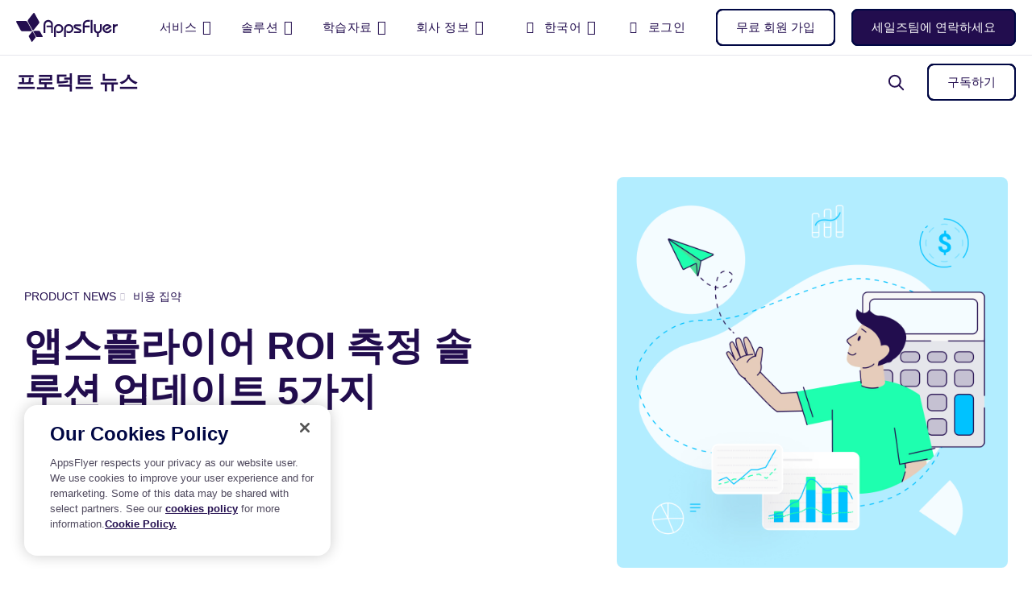

--- FILE ---
content_type: text/html; charset=UTF-8
request_url: https://www.appsflyer.com/ko/product-news/cost-aggregation/cost-reporting-exciting-updates/
body_size: 29478
content:
<!DOCTYPE html>
<html lang="ko-KR" class="no-js">

<head>
    <meta charset="utf-8">
    <meta http-equiv="X-UA-Compatible" content="IE=edge,chrome=1">
    <meta charset="UTF-8">
    <meta name="viewport"
        content="width=device-width, minimum-scale=1, initial-scale=1, viewport-fit=cover">
    <link rel="pingback" href="https://www.appsflyer.com/xmlrpc.php" />

    
    
        <script>
        dataLayer = [{
            'Section': 'Product news',
            'Language': 'ko-KR',
            'User\'s device': 'Computer',
                    }];

        if (typeof fbq !== 'undefined') {

            fbq('trackCustom', 'WebsiteVisitor', {
                'Section': 'Product news',
                'Language': 'ko-KR',
                'User\'s device': 'Computer',
                                
                                                            });
        }
    </script>
    
    
        <meta name='robots' content='noindex, follow' />

	<!-- This site is optimized with the Yoast SEO Premium plugin v22.2 (Yoast SEO v22.2) - https://yoast.com/wordpress/plugins/seo/ -->
	<title>정확한 ROI 측정을 지원하는 앱스플라이어 업데이트 5가지 | AppsFlyer</title>
	<meta name="description" content="모든 퍼포먼스 마케터는 비용 데이터와 어트리뷰션 데이터를 함께 볼 수 있어야 합니다. 앱스플라이어 ROI 측정 솔루션으로 두 데이터를 같이 보세요!" />
	<meta property="og:locale" content="en_US" />
	<meta property="og:type" content="article" />
	<meta property="og:title" content="앱스플라이어 ROI 측정 솔루션 업데이트 5가지" />
	<meta property="og:description" content="모든 퍼포먼스 마케터는 비용 데이터와 어트리뷰션 데이터를 함께 볼 수 있어야 합니다. 앱스플라이어 ROI 측정 솔루션으로 두 데이터를 같이 보세요!" />
	<meta property="og:url" content="https://www.appsflyer.com/ko/product-news/cost-aggregation/cost-reporting-exciting-updates/" />
	<meta property="og:site_name" content="AppsFlyer" />
	<meta property="article:publisher" content="https://www.facebook.com/AppsFlyer" />
	<meta property="article:modified_time" content="2022-06-29T16:24:17+00:00" />
	<meta property="og:image" content="https://www.appsflyer.com/wp-content/uploads/2021/03/cost-reporting-exciting-updates-og.jpg" />
	<meta property="og:image:width" content="1200" />
	<meta property="og:image:height" content="630" />
	<meta property="og:image:type" content="image/jpeg" />
	<meta name="twitter:card" content="summary_large_image" />
	<meta name="twitter:title" content="5 exciting updates to zero in on your true ROI | AppsFlyer" />
	<meta name="twitter:description" content="모든 퍼포먼스 마케터는 비용 데이터와 어트리뷰션 데이터를 함께 볼 수 있어야 합니다. 앱스플라이어 ROI 측정 솔루션으로 두 데이터를 같이 보세요!" />
	<meta name="twitter:site" content="@AppsFlyer" />
	<!-- / Yoast SEO Premium plugin. -->


<link rel='dns-prefetch' href='//go.appsflyer.com' />
<link rel='dns-prefetch' href='//cdnjs.cloudflare.com' />
<link rel='dns-prefetch' href='//fast.wistia.com' />
<script type="text/javascript">
/* <![CDATA[ */
window._wpemojiSettings = {"baseUrl":"https:\/\/s.w.org\/images\/core\/emoji\/15.0.3\/72x72\/","ext":".png","svgUrl":"https:\/\/s.w.org\/images\/core\/emoji\/15.0.3\/svg\/","svgExt":".svg","source":{"concatemoji":"https:\/\/www.appsflyer.com\/wp-includes\/js\/wp-emoji-release.min.js?ver=6.5.5"}};
/*! This file is auto-generated */
!function(i,n){var o,s,e;function c(e){try{var t={supportTests:e,timestamp:(new Date).valueOf()};sessionStorage.setItem(o,JSON.stringify(t))}catch(e){}}function p(e,t,n){e.clearRect(0,0,e.canvas.width,e.canvas.height),e.fillText(t,0,0);var t=new Uint32Array(e.getImageData(0,0,e.canvas.width,e.canvas.height).data),r=(e.clearRect(0,0,e.canvas.width,e.canvas.height),e.fillText(n,0,0),new Uint32Array(e.getImageData(0,0,e.canvas.width,e.canvas.height).data));return t.every(function(e,t){return e===r[t]})}function u(e,t,n){switch(t){case"flag":return n(e,"\ud83c\udff3\ufe0f\u200d\u26a7\ufe0f","\ud83c\udff3\ufe0f\u200b\u26a7\ufe0f")?!1:!n(e,"\ud83c\uddfa\ud83c\uddf3","\ud83c\uddfa\u200b\ud83c\uddf3")&&!n(e,"\ud83c\udff4\udb40\udc67\udb40\udc62\udb40\udc65\udb40\udc6e\udb40\udc67\udb40\udc7f","\ud83c\udff4\u200b\udb40\udc67\u200b\udb40\udc62\u200b\udb40\udc65\u200b\udb40\udc6e\u200b\udb40\udc67\u200b\udb40\udc7f");case"emoji":return!n(e,"\ud83d\udc26\u200d\u2b1b","\ud83d\udc26\u200b\u2b1b")}return!1}function f(e,t,n){var r="undefined"!=typeof WorkerGlobalScope&&self instanceof WorkerGlobalScope?new OffscreenCanvas(300,150):i.createElement("canvas"),a=r.getContext("2d",{willReadFrequently:!0}),o=(a.textBaseline="top",a.font="600 32px Arial",{});return e.forEach(function(e){o[e]=t(a,e,n)}),o}function t(e){var t=i.createElement("script");t.src=e,t.defer=!0,i.head.appendChild(t)}"undefined"!=typeof Promise&&(o="wpEmojiSettingsSupports",s=["flag","emoji"],n.supports={everything:!0,everythingExceptFlag:!0},e=new Promise(function(e){i.addEventListener("DOMContentLoaded",e,{once:!0})}),new Promise(function(t){var n=function(){try{var e=JSON.parse(sessionStorage.getItem(o));if("object"==typeof e&&"number"==typeof e.timestamp&&(new Date).valueOf()<e.timestamp+604800&&"object"==typeof e.supportTests)return e.supportTests}catch(e){}return null}();if(!n){if("undefined"!=typeof Worker&&"undefined"!=typeof OffscreenCanvas&&"undefined"!=typeof URL&&URL.createObjectURL&&"undefined"!=typeof Blob)try{var e="postMessage("+f.toString()+"("+[JSON.stringify(s),u.toString(),p.toString()].join(",")+"));",r=new Blob([e],{type:"text/javascript"}),a=new Worker(URL.createObjectURL(r),{name:"wpTestEmojiSupports"});return void(a.onmessage=function(e){c(n=e.data),a.terminate(),t(n)})}catch(e){}c(n=f(s,u,p))}t(n)}).then(function(e){for(var t in e)n.supports[t]=e[t],n.supports.everything=n.supports.everything&&n.supports[t],"flag"!==t&&(n.supports.everythingExceptFlag=n.supports.everythingExceptFlag&&n.supports[t]);n.supports.everythingExceptFlag=n.supports.everythingExceptFlag&&!n.supports.flag,n.DOMReady=!1,n.readyCallback=function(){n.DOMReady=!0}}).then(function(){return e}).then(function(){var e;n.supports.everything||(n.readyCallback(),(e=n.source||{}).concatemoji?t(e.concatemoji):e.wpemoji&&e.twemoji&&(t(e.twemoji),t(e.wpemoji)))}))}((window,document),window._wpemojiSettings);
/* ]]> */
</script>
<style id='wp-emoji-styles-inline-css' type='text/css'>

	img.wp-smiley, img.emoji {
		display: inline !important;
		border: none !important;
		box-shadow: none !important;
		height: 1em !important;
		width: 1em !important;
		margin: 0 0.07em !important;
		vertical-align: -0.1em !important;
		background: none !important;
		padding: 0 !important;
	}
</style>
<link rel='stylesheet' id='wpml-blocks-css' href='https://www.appsflyer.com/wp-content/plugins/sitepress-multilingual-cms/dist/css/blocks/styles.css?ver=4.6.9' type='text/css' media='all' />
<link rel='stylesheet' id='af-style-css' href='https://www.appsflyer.com/wp-content/themes/AF2020-master/assets/css/main.min.css?ver=2.000' type='text/css' media='' />
<link rel='stylesheet' id='slick-css' href='https://www.appsflyer.com/wp-content/themes/AF2020-master/assets/css/vendors/slick.css?ver=2.000' type='text/css' media='all' />
<link rel='stylesheet' id='select2-style-css' href='https://www.appsflyer.com/wp-content/themes/AF2020-master/assets/css/vendors/select2.min.css?ver=2.000' type='text/css' media='all' />
<link rel='stylesheet' id='intl-phone-input-style-css' href='https://www.appsflyer.com/wp-content/themes/AF2020-master/assets/css/vendors/intlTelInput.min.css?ver=2.000' type='text/css' media='all' />
<link rel='stylesheet' id='hcb-style-css' href='https://www.appsflyer.com/wp-content/plugins/highlighting-code-block/build/css/hcb--light.css?ver=012944214' type='text/css' media='all' />
<style id='hcb-style-inline-css' type='text/css'>
:root{--hcb--fz--base: 14px}:root{--hcb--fz--mobile: 13px}:root{--hcb--ff:Menlo, Consolas, "Hiragino Kaku Gothic ProN", "Hiragino Sans", Meiryo, sans-serif;}
</style>
<script type="text/javascript" id="wpml-cookie-js-extra">
/* <![CDATA[ */
var wpml_cookies = {"wp-wpml_current_language":{"value":"ko","expires":1,"path":"\/"}};
var wpml_cookies = {"wp-wpml_current_language":{"value":"ko","expires":1,"path":"\/"}};
/* ]]> */
</script>
<script type="text/javascript" src="https://www.appsflyer.com/wp-content/plugins/sitepress-multilingual-cms/res/js/cookies/language-cookie.js?ver=4.6.9" id="wpml-cookie-js" defer="defer" data-wp-strategy="defer"></script>
<script type="text/javascript" src="https://www.appsflyer.com/wp-content/themes/AF2020-master/assets/js/vendors/jquery.min.js?ver=1.311221" id="jquery-js"></script>
<script type="text/javascript" src="https://fast.wistia.com/assets/external/E-v1.js?ver=2.000" id="wistia-js"></script>
<link rel="EditURI" type="application/rsd+xml" title="RSD" href="https://www.appsflyer.com/xmlrpc.php?rsd" />
<meta name="generator" content="WordPress 6.5.5" />
<link rel='shortlink' href='https://www.appsflyer.com/ko/?p=143073' />
<meta name="generator" content="WPML ver:4.6.9 stt:59,1,4,3,28,29,65,45,2,57;" />
<script type="application/ld+json">[{
    "@context": "https://schema.org",
    "@type": "BreadcrumbList",
    "itemListElement": [
        {
            "@type": "ListItem",
            "position": 1,
            "item": {
                "@id": "https://www.appsflyer.com/ko/",
                "name": "AppsFlyer homepage"
            }
        },
        {
            "@type": "ListItem",
            "position": 2,
            "item": {
                "@id": "https://www.appsflyer.com/ko/product-news/",
                "name": "\uc81c\ud488 \ud558\uc774\ub77c\uc774\ud2b8"
            }
        },
        {
            "@type": "ListItem",
            "position": 3,
            "item": {
                "@id": "https://www.appsflyer.com/ko/product-news/cost-aggregation/cost-reporting-exciting-updates/",
                "name": "\uc571\uc2a4\ud50c\ub77c\uc774\uc5b4 ROI \uce21\uc815 \uc194\ub8e8\uc158 \uc5c5\ub370\uc774\ud2b8 5\uac00\uc9c0"
            }
        }
    ]
},{
    "@context": "https://schema.org",
    "@type": "Article",
    "url": "https://www.appsflyer.com/ko/product-news/cost-aggregation/cost-reporting-exciting-updates/",
    "wordCount": 566,
    "headline": "\uc571\uc2a4\ud50c\ub77c\uc774\uc5b4 ROI \uce21\uc815 \uc194\ub8e8\uc158 \uc5c5\ub370\uc774\ud2b8 5\uac00\uc9c0",
    "image": {
        "@type": "ImageObject",
        "url": "",
        "description": "\uc815\ud655\ud55c ROI \uce21\uc815\uc744 \uc9c0\uc6d0\ud558\ub294 \uc571\uc2a4\ud50c\ub77c\uc774\uc5b4 \uc5c5\ub370\uc774\ud2b8 5\uac00\uc9c0"
    },
    "datePublished": "Tuesday March 17, 2020",
    "dateModified": "Wednesday June 29, 2022",
    "description": "\ubaa8\ub4e0 \ud37c\ud3ec\uba3c\uc2a4 \ub9c8\ucf00\ud130\ub294 \ube44\uc6a9 \ub370\uc774\ud130\uc640 \uc5b4\ud2b8\ub9ac\ubdf0\uc158 \ub370\uc774\ud130\ub97c \ud568\uaed8 \ubcfc \uc218 \uc788\uc5b4\uc57c \ud569\ub2c8\ub2e4. \uc571\uc2a4\ud50c\ub77c\uc774\uc5b4 ROI \uce21\uc815 \uc194\ub8e8\uc158\uc73c\ub85c \ub450 \ub370\uc774\ud130\ub97c \uac19\uc774 \ubcf4\uc138\uc694!",
    "publisher": {
        "@type": "Organization",
        "name": "AppsFlyer",
        "logo": {
            "@type": "ImageObject",
            "url": "https://www.appsflyer.com/wp-content/uploads/2020/08/appsflyer-logo.svg",
            "width": "141",
            "height": "40"
        }
    },
    "author": {
        "@type": "Person",
        "name": "Danielle Nissan",
        "image": "https://www.appsflyer.com/wp-content/uploads/2020/12/Danielle-Nissan_S.jpg"
    }
}]</script><meta name="author" content="AppsFlyer" /><link rel="icon" href="https://www.appsflyer.com/wp-content/uploads/2025/11/cropped-54649.-New-Website-favicon-32x32.png" sizes="32x32" />
<link rel="icon" href="https://www.appsflyer.com/wp-content/uploads/2025/11/cropped-54649.-New-Website-favicon-192x192.png" sizes="192x192" />
<link rel="apple-touch-icon" href="https://www.appsflyer.com/wp-content/uploads/2025/11/cropped-54649.-New-Website-favicon-180x180.png" />
<meta name="msapplication-TileImage" content="https://www.appsflyer.com/wp-content/uploads/2025/11/cropped-54649.-New-Website-favicon-270x270.png" />

                                        <!-- OneTrust Cookies Consent Notice start for appsflyer.com. -->
                <script rel="preload" src="https://cdn.cookielaw.org/scripttemplates/otSDKStub.js" type="text/javascript" charset="UTF-8" data-domain-script="251ecfae-fb3e-4dfb-a871-db1e2a4a1e51" async></script>
                        <script type="text/javascript">
                const validGroup = 'C0004'
                const isConsentGiven = (group) => OnetrustActiveGroups.includes(group)

                function OptanonWrapper() {
                    let consentGiven = isConsentGiven(validGroup)

                    if (OneTrust.IsAlertBoxClosedAndValid()) {
                        window._vwo_code.actionOnBasisOfState(consentGiven ? '1' : '2')
                        consentGiven
                            ?
                            window.localStorage.setItem('isConsentGivenToVWO', 1) :
                            window.localStorage.removeItem('isConsentGivenToVWO')

                        // Handle cookie consent
                        isCookiesAllowed = consentGiven ? 'true' : 'false'
                        consentGiven ? initUtmHandlers() : initAfcHandlers()
                    } else {
                        window._vwo_code.setFilterConfigAndApplyFilter({
                            popupSelector: '#onetrust-banner-sdk',
                            filterTime: 'best'
                        })
                    }
                }
            </script>
            <!-- OneTrust Cookies Consent Notice end for appsflyer.com -->
        
        <!-- Google Tag Manager -->
        <script>
            (function(w, d, s, l, i) {
                w[l] = w[l] || [];
                w[l].push({
                    'gtm.start': new Date().getTime(),
                    event: 'gtm.js'
                });
                var f = d.getElementsByTagName(s)[0],
                    j = d.createElement(s),
                    dl = l != 'dataLayer' ? '&l=' + l : '';
                j.async = true;
                j.src =
                    'https://www.googletagmanager.com/gtm.js?id=' + i + dl;
                f.parentNode.insertBefore(j, f);
            })(window, document, 'script', 'dataLayer', 'GTM-NQF37ZD');
        </script>
        <!-- End Google Tag Manager -->
    
    <script>
        window._vwo_code = window._vwo_code || (function() {
            var account_id = 751769,
                version = 1.5,
                settings_tolerance = 2000,
                library_tolerance = 5000,
                use_existing_jquery = !1,
                is_spa = 1,
                hide_element = "",
                hide_element_style = "opacity:0 !important;filter:alpha(opacity=0) !important;background:none !important",
                f = !1,
                d = document,
                filterToleranceTimer, vwoCodeEl = d.querySelector("#vwoCode"),
                code = {
                    use_existing_jquery: function() {
                        return use_existing_jquery
                    },
                    library_tolerance: function() {
                        return library_tolerance
                    },
                    hide_element_style: function() {
                        return "{" + hide_element_style + "}"
                    },
                    finish: function() {
                        if (!f) {
                            f = !0;
                            var a = d.getElementById("_vis_opt_path_hides");
                            if (a) a.parentNode.removeChild(a);
                        }
                    },
                    finished: function() {
                        return f
                    },
                    load: function(a) {
                        var b = d.createElement("script");
                        b.src = a;
                        b.type = "text/javascript";
                        b.innerText;
                        b.onerror = function() {
                            _vwo_code.finish()
                        };
                        d.getElementsByTagName("head")[0].appendChild(b)
                    },
                    getVersion: function() {
                        return version
                    },
                    getMatchedCookies: function(matchPattern) {
                        var matchedCookies = [];
                        if (document.cookie) {
                            matchedCookies = document.cookie.match(matchPattern) || []
                        }
                        return matchedCookies
                    },
                    getCombinationCookie: function() {
                        var matchedCookies = code.getMatchedCookies(/(?:^|;)\s?(_vis_opt_exp_\d+_combi=[^;$]*)/gi);
                        matchedCookies = matchedCookies.map(function(cookie) {
                            try {
                                var decodedCookie = decodeURIComponent(cookie);
                                if (!/_vis_opt_exp_\d+_combi=(?:\d+,?)+\s*$/.test(decodedCookie)) {
                                    return ""
                                }
                                return decodedCookie
                            } catch (e) {
                                return ""
                            }
                        });
                        var combinations = [];
                        matchedCookies.forEach(function(each) {
                            var cookiePair = each.match(/([\d,]+)/g);
                            cookiePair && combinations.push(cookiePair.join("-"))
                        });
                        return combinations.join("|")
                    },
                    init: function() {
                        if (d.URL.indexOf("__vwo_disable__") > -1) return;
                        window.settings_timer = setTimeout(function() {
                            _vwo_code.finish();
                            _vwo_code.removeLoaderAndOverlay()
                        }, settings_tolerance);
                        var filterConfig = this.filterConfig;
                        if (!filterConfig || filterConfig.filterTime === "balanced") {
                            var a = d.createElement("style"),
                                b = hide_element ? hide_element + "{" + hide_element_style + "}" : "",
                                h = d.getElementsByTagName("head")[0];
                            a.setAttribute("id", "_vis_opt_path_hides");
                            vwoCodeEl && a.setAttribute("nonce", vwoCodeEl.nonce);
                            a.setAttribute("type", "text/css");
                            if (a.styleSheet) a.styleSheet.cssText = b;
                            else a.appendChild(d.createTextNode(b));
                            h.appendChild(a)
                        }
                        if (filterConfig && filterConfig.filterTime === "early") {
                            this.removeLoaderAndOverlay()
                        }
                        var c = this.getCombinationCookie();
                        this.load("https://dev.visualwebsiteoptimizer.com/j.php?a=" + account_id + "&u=" + encodeURIComponent(d.URL) + "&f=" +
                            +is_spa + "&vn=" + version + (c ? "&c=" + c : ""));
                        return settings_timer
                    },
                    setFilterConfigAndApplyFilter: function(config) {
                        _vwo_code.isConsentPending = 1;
                        if (!config) {
                            return
                        }
                        this.filterConfig = config;
                        if (this.isNonLiveMode()) {
                            this.actionOnBasisOfState("1");
                            return
                        }
                        if (config.filterTolerance) {
                            _vwo_code.applyFilters(config);
                            filterToleranceTimer = setTimeout(function() {
                                _vwo_code.removeLoaderAndOverlay()
                            }, config.filterTolerance)
                        }
                    },
                    actionOnBasisOfState: function(state) {
                        if (!state || window._vwo_settings_timer) return;
                        var shouldClearAllIntervals;
                        if (state === "1") {
                            if (!_vwo_code.isConsentPending) hide_element = "body";
                            this.showLoader();
                            window._vwo_settings_timer = _vwo_code.init();
                            shouldClearAllIntervals = !0
                        } else if (state === "2") {
                            this.filterConfig = undefined;
                            this.removeLoaderAndOverlay();
                            shouldClearAllIntervals = !0
                        }
                        if (shouldClearAllIntervals) clearTimeout(filterToleranceTimer);
                    },
                    showLoader: function() {
                        var vwoOverlay = d.getElementsByClassName("vwo-overlay")[0];
                        if (!vwoOverlay) return;
                        var vwoContentLoader = d.createElement("div");
                        vwoContentLoader.classList.add("vwo-content-loader");
                        vwoOverlay.parentNode.insertBefore(vwoContentLoader, vwoOverlay.nextSibling)
                    },
                    applyFilters: function(config) {
                        var popup = d.querySelector(config.popupSelector);
                        var popupZIndex;
                        if (!popup && d.getElementById("_vis_opt_overlay")) {
                            return
                        }
                        var maxZIndex = 2147483647;
                        if (popup) {
                            var popupStyle = window.getComputedStyle(popup);
                            popupZIndex = popupStyle.getPropertyValue("z-index");
                            if (!popupZIndex || popupZIndex === "auto") {
                                popupZIndex = maxZIndex
                            }
                            popup.style.zIndex = popupZIndex
                        }
                        popupZIndex = popupZIndex || maxZIndex;
                        var vwoFilter = "position: fixed; top: 0; left: 0; right: 0; bottom: 0; height: 100%; width: 100%; -webkit-filter: blur(5px); filter: blur(5px);  backdrop-filter: saturate(180%) blur(3px); -webkit-backdrop-filter: saturate(180%) blur(3px); z-index:" + (popupZIndex - 1) + ";",
                            vwoLoaderCss = " .vwo-content-loader{ border: 16px solid #f3f3f3; border-top: 16px solid #3498db; border-radius: 50%; width: 90px; height: 90px; position: fixed; top: 50%; left: 50%; -webkit-transform: translate(-50%, -50%); -ms-transform: translate(-50%, -50%); transform: translate(-50%, -50%); animation: vwo-spin 2s linear infinite; z-index:" + (popupZIndex - 1) + "; }" + "@keyframes vwo-spin { 0% { -webkit-transform: translate(-50%, -50%) rotate(0deg); transform: translate(-50%, -50%) rotate(0deg); } 100% { -webkit-transform: translate(-50%, -50%) rotate(360deg); transform: translate(-50%, -50%) rotate(360deg); } }";
                        var overlayStyleTag = d.getElementById("_vis_opt_overlay"),
                            overlayCSS = ".vwo-overlay{" + vwoFilter + "}" + vwoLoaderCss;
                        if (overlayStyleTag) {
                            if (overlayStyleTag.styleSheet) {
                                overlayStyleTag.styleSheet.cssText = overlayCSS
                            } else {
                                var _vwo_textNode = d.createTextNode(overlayCSS);
                                overlayStyleTag.appendChild(_vwo_textNode);
                                overlayStyleTag.removeChild(overlayStyleTag.childNodes[0])
                            }
                        } else {
                            var a = d.createElement("style"),
                                h = d.getElementsByTagName("head")[0],
                                body = d.getElementsByTagName("body")[0];
                            var vwoOverlay = d.createElement("div");
                            vwoOverlay.classList.add("vwo-overlay");
                            body.prepend(vwoOverlay);
                            a.setAttribute("id", "_vis_opt_overlay");
                            a.setAttribute("type", "text/css");
                            if (a.styleSheet) a.styleSheet.cssText = overlayCSS;
                            else a.appendChild(d.createTextNode(overlayCSS));
                            h.appendChild(a)
                        }
                        return !!popup
                    },
                    removeLoaderAndOverlay: function() {
                        var overlay = d.getElementsByClassName("vwo-overlay");
                        var loader = d.getElementsByClassName("vwo-content-loader");
                        var overlayStyleTag = d.getElementById("_vis_opt_overlay");
                        overlay && (overlay = overlay[0]) && overlay.parentElement.removeChild(overlay);
                        loader && (loader = loader[0]) && loader.parentElement.removeChild(loader);
                        overlayStyleTag && overlayStyleTag.parentElement.removeChild(overlayStyleTag)
                    },
                    isNonLiveMode: function(accountId) {
                        var wName = window.name;
                        if (!wName) {
                            return
                        }
                        return ((wName.indexOf("_vis_editor") > -1 || wName.indexOf("_vis_preview_" + accountId) > -1 || wName.indexOf("_vis_heatmap_" + accountId) > -1) && "1")
                    },
                };
            return code
        })();
        if (document.cookie.includes("OptanonConsent") && document.cookie.includes("OptanonAlertBoxClosed") && window.localStorage.getItem("isConsentGivenToVWO")) {
            window._vwo_code.actionOnBasisOfState("1")
        }
    </script>

            <script type="text/javascript">
        (function(f, b) {
            if (!b.__SV) {
                var e, g, i, h;
                window.mixpanel = b;
                b._i = [];
                b.init = function(e, f, c) {
                    function g(a, d) {
                        var b = d.split(".");
                        2 == b.length && ((a = a[b[0]]), (d = b[1]));
                        a[d] = function() {
                            a.push([d].concat(Array.prototype.slice.call(arguments, 0)));
                        };
                    }
                    var a = b;
                    "undefined" !== typeof c ? (a = b[c] = []) : (c = "mixpanel");
                    a.people = a.people || [];
                    a.toString = function(a) {
                        var d = "mixpanel";
                        "mixpanel" !== c && (d += "." + c);
                        a || (d += " (stub)");
                        return d;
                    };
                    a.people.toString = function() {
                        return a.toString(1) + ".people (stub)";
                    };
                    i = "disable time_event track track_pageview track_links track_forms track_with_groups add_group set_group remove_group register register_once alias unregister identify name_tag set_config reset opt_in_tracking opt_out_tracking has_opted_in_tracking has_opted_out_tracking clear_opt_in_out_tracking start_batch_senders people.set people.set_once people.unset people.increment people.append people.union people.track_charge people.clear_charges people.delete_user people.remove".split(" ");
                    for (h = 0; h < i.length; h++) g(a, i[h]);
                    var j = "set set_once union unset remove delete".split(" ");
                    a.get_group = function() {
                        function b(c) {
                            d[c] = function() {
                                call2_args = arguments;
                                call2 = [c].concat(Array.prototype.slice.call(call2_args, 0));
                                a.push([e, call2]);
                            };
                        }
                        for (var d = {}, e = ["get_group"].concat(Array.prototype.slice.call(arguments, 0)), c = 0; c < j.length; c++) b(j[c]);
                        return d;
                    };
                    b._i.push([e, f, c]);
                };
                b.__SV = 1.2;
                e = f.createElement("script");
                e.type = "text/javascript";
                e.async = !0;
                e.src = "undefined" !== typeof MIXPANEL_CUSTOM_LIB_URL ? MIXPANEL_CUSTOM_LIB_URL : "file:" === f.location.protocol && "//cdn.mxpnl.com/libs/mixpanel-2-latest.min.js".match(/^\/\//) ? "https://cdn.mxpnl.com/libs/mixpanel-2-latest.min.js" : "//cdn.mxpnl.com/libs/mixpanel-2-latest.min.js";
                g = f.getElementsByTagName("script")[0];
                g.parentNode.insertBefore(e, g);
            }
        })(document, window.mixpanel || []);
    </script>

    
            <script src="https://analytics.ahrefs.com/analytics.js" data-key="GbtX59zcjpENVyygRF3YHA" async></script>
    
</head>

<body data-rsssl=1 class="product-news-item-template-default single single-product-news-item postid-143073 wp-custom-logo ">
    <!-- Google Tag Manager (noscript) -->
    <noscript><iframe src="https://www.googletagmanager.com/ns.html?id=GTM-NQF37ZD"
            height="0" width="0" style="display:none;visibility:hidden"></iframe></noscript>
    <!-- End Google Tag Manager (noscript) -->
        <nav id="main-nav" class="navbar--main py-3 py-md-0 navbar navbar-expand-md navbar-light sps sps--abv sps--learn-section">
    <div class="container-fluid px-0">
        <a class="navbar-brand" href="https://www.appsflyer.com/ko/"></a>
        <div id="nav-holder" class="nav-holder flex-column flex-md-row pt-70 pt-md-0 px-md-0 navbar-collapse">
                <ul class="main-nav__holder navbar-nav list-style-none mr-md-auto" itemscope itemtype="https://schema.org/SiteNavigationElement" role="menu">
                            <li itemprop="name" role="menuitem" class="menu-item menu-item-type-custom menu-item-object-custom  nav-item mega-parent">
                        <a itemprop="url" title="서비스" class="nav-link" href="#">서비스 </a>
                                <nav class="mega-menu flex-column fixed-top pb-20 pb-md-0 px-20" data-mega-nav-id="products">
            <div class="container-fluid pl-40 pl-md-20 ml-md-auto pt-sm-20 pt-md-0 px-md-0 align-items-stretch d-md-block">
                <div class="row mx-0">
                                                                    <div class="mega-menu__cols mega-menu__cols--columns mega-menu__cols--layout-2 row w-100 flex-column flex-md-row justify-content-md-between pl-0 pt-30 pt-sm-0 ">
                    <div class="mega-menu__col mega-menu__col--layout-2 col-sm flex-column pt-md-55 pb-md-40 order-0 order-md-1 ">
                                    <span class="navbar-nav__title d-none d-md-block pt-0 pb-3">
                        측정                    </span>
                                                    <ul itemscope itemtype="https://schema.org/SiteNavigationElement" role="menu"
                        class="navbar-nav list-style-none flex-column">
                                                                                                            <li itemprop="name" role="menuitem" class="py-4 py-md-3">
                                <a itemprop="url" data-aft="internal-link" data-aft-block="main-nav" target="_self" title="솔루션 모든 디지털 활동을 정확히 측정" id=""
                                    href="https://www.appsflyer.com/ko/products/measurement/">
                                                                                                                <b class="d-block pb-2">측정</b>
                                                                        <span class="d-none d-md-block navbar-nav__item-text">
                                        솔루션 모든 디지털 활동을 정확히 측정                                    </span>
                                </a>
                            </li>
                                                                                                            <li itemprop="name" role="menuitem" class="py-4 py-md-3">
                                <a itemprop="url" data-aft="internal-link" data-aft-block="main-nav" target="_self" title="ROI, 정확히 측정하세요" id=""
                                    href="https://www.appsflyer.com/ko/products/roi-measurement/">
                                                                                                                <b class="d-block pb-2">ROI 측정</b>
                                                                        <span class="d-none d-md-block navbar-nav__item-text">
                                        ROI, 정확히 측정하세요                                    </span>
                                </a>
                            </li>
                                                                                                            <li itemprop="name" role="menuitem" class="py-4 py-md-3">
                                <a itemprop="url" data-aft="internal-link" data-aft-block="main-nav" target="_self" title="AI 기술로 크리에이티브를 더 강력하게 키우세요" id=""
                                    href="https://www.appsflyer.com/ko/products/creative-optimization/">
                                                                                                                <b class="d-block pb-2">크리에이티브 최적화</b>
                                                                        <span class="d-none d-md-block navbar-nav__item-text">
                                        AI 기술로 크리에이티브를 더 강력하게 키우세요                                    </span>
                                </a>
                            </li>
                                            </ul>
                            </div>
                    <div class="mega-menu__col mega-menu__col--layout-2 col-sm flex-column pt-md-55 pb-md-40 order-0 order-md-1 ">
                                    <span class="navbar-nav__title d-none d-md-block pt-0 pb-3">
                        분석                    </span>
                                                    <ul itemscope itemtype="https://schema.org/SiteNavigationElement" role="menu"
                        class="navbar-nav list-style-none flex-column">
                                                                                                            <li itemprop="name" role="menuitem" class="py-4 py-md-3">
                                <a itemprop="url" data-aft="internal-link" data-aft-block="main-nav" target="_self" title="데이터에서 즉시 답을 찾고, 바로 실행하세요" id=""
                                    href="https://www.appsflyer.com/ko/products/mcp/">
                                                                                                                <b class="d-block pb-2">Model Context Protocol</b>
                                                                        <span class="d-none d-md-block navbar-nav__item-text">
                                        데이터에서 즉시 답을 찾고, 바로 실행하세요                                    </span>
                                </a>
                            </li>
                                                                                                            <li itemprop="name" role="menuitem" class="py-4 py-md-3">
                                <a itemprop="url" data-aft="internal-link" data-aft-block="main-nav" target="_self" title="실용적인 캠페인 성과 분석 데이터" id=""
                                    href="https://www.appsflyer.com/ko/products/marketing-analytics/">
                                                                                                                <b class="d-block pb-2">마케팅 애널리틱스</b>
                                                                        <span class="d-none d-md-block navbar-nav__item-text">
                                        실용적인 캠페인 성과 분석 데이터                                    </span>
                                </a>
                            </li>
                                                                                                            <li itemprop="name" role="menuitem" class="py-4 py-md-3">
                                <a itemprop="url" data-aft="internal-link" data-aft-block="main-nav" target="_self" title="마케팅 캠페인이 기여한 실제 성과를 정확히 입증" id=""
                                    href="https://www.appsflyer.com/ko/products/incrementality/">
                                                                                                                <b class="d-block pb-2">성과증분측정</b>
                                                                        <span class="d-none d-md-block navbar-nav__item-text">
                                        마케팅 캠페인이 기여한 실제 성과를 정확히 입증                                    </span>
                                </a>
                            </li>
                                            </ul>
                            </div>
                    <div class="mega-menu__col mega-menu__col--layout-2 col-sm flex-column pt-md-55 pb-md-40 order-0 order-md-1 ">
                                    <span class="navbar-nav__title d-none d-md-block pt-0 pb-3">
                        고객 경험 향상                    </span>
                                                    <ul itemscope itemtype="https://schema.org/SiteNavigationElement" role="menu"
                        class="navbar-nav list-style-none flex-column">
                                                                                                            <li itemprop="name" role="menuitem" class="py-4 py-md-3">
                                <a itemprop="url" data-aft="internal-link" data-aft-block="main-nav" target="_self" title="매출로 이어지는 고객 경험 향상 솔루션" id=""
                                    href="https://www.appsflyer.com/ko/products/customer-experience-deep-linking/">
                                                                                                                <b class="d-block pb-2">CX & 딥링킹</b>
                                                                        <span class="d-none d-md-block navbar-nav__item-text">
                                        매출로 이어지는 고객 경험 향상 솔루션                                    </span>
                                </a>
                            </li>
                                                                                                            <li itemprop="name" role="menuitem" class="py-4 py-md-3">
                                <a itemprop="url" data-aft="internal-link" data-aft-block="main-nav" target="_self" title="고객에 따라 적시에 적절한 메시지 송출" id=""
                                    href="https://www.appsflyer.com/ko/products/audiences/">
                                                                                                                <b class="d-block pb-2">오디언스 세그멘테이션 </b>
                                                                        <span class="d-none d-md-block navbar-nav__item-text">
                                        고객에 따라 적시에 적절한 메시지 송출                                    </span>
                                </a>
                            </li>
                                            </ul>
                            </div>
                    <div class="mega-menu__col mega-menu__col--layout-2 col-sm flex-column pt-md-55 pb-md-40 order-0 order-md-1 ">
                                    <span class="navbar-nav__title d-none d-md-block pt-0 pb-3">
                        프로드 방지                    </span>
                                                    <ul itemscope itemtype="https://schema.org/SiteNavigationElement" role="menu"
                        class="navbar-nav list-style-none flex-column">
                                                                                                            <li itemprop="name" role="menuitem" class="py-4 py-md-3">
                                <a itemprop="url" data-aft="internal-link" data-aft-block="main-nav" target="_self" title="모바일 광고 사기로부터 마케팅 예산 보호" id=""
                                    href="https://www.appsflyer.com/ko/products/fraud-protection/">
                                                                                                                <b class="d-block pb-2">프로드 방지</b>
                                                                        <span class="d-none d-md-block navbar-nav__item-text">
                                        모바일 광고 사기로부터 마케팅 예산 보호                                    </span>
                                </a>
                            </li>
                                            </ul>
                            </div>
                    <div class="mega-menu__col mega-menu__col--layout-2 col-sm flex-column pt-md-55 pb-md-40 order-0 order-md-1 ">
                                    <span class="navbar-nav__title d-none d-md-block pt-0 pb-3">
                        연동                    </span>
                                                    <ul itemscope itemtype="https://schema.org/SiteNavigationElement" role="menu"
                        class="navbar-nav list-style-none flex-column">
                                                                                                            <li itemprop="name" role="menuitem" class="py-4 py-md-3">
                                <a itemprop="url" data-aft="internal-link" data-aft-block="main-nav" target="_self" title="파트너사와 개인정보를 보호하는 방식으로 협력하세요" id=""
                                    href="https://www.appsflyer.com/ko/products/privacy-cloud/">
                                                                                                                <b class="d-block pb-2">프라이버시 클라우드</b>
                                                                        <span class="d-none d-md-block navbar-nav__item-text">
                                        파트너사와 개인정보를 보호하는 방식으로 협력하세요                                    </span>
                                </a>
                            </li>
                                                                                                            <li itemprop="name" role="menuitem" class="py-4 py-md-3">
                                <a itemprop="url" data-aft="internal-link" data-aft-block="main-nav" target="_self" title="개인정보를 보호하는 방식으로 데이터 가시성 확보" id=""
                                    href="https://www.appsflyer.com/ko/products/data-clean-room/">
                                                                                                                <b class="d-block pb-2">데이터 클린룸</b>
                                                                        <span class="d-none d-md-block navbar-nav__item-text">
                                        개인정보를 보호하는 방식으로 데이터 가시성 확보                                    </span>
                                </a>
                            </li>
                                                                                                            <li itemprop="name" role="menuitem" class="py-4 py-md-3">
                                <a itemprop="url" data-aft="internal-link" data-aft-block="main-nav" target="_self" title="1만여 테크 파트너사 및 매체사와 연결" id=""
                                    href="https://www.appsflyer.com/ko/products/integrations/">
                                                                                                                <b class="d-block pb-2">파트너 마켓플레이스</b>
                                                                        <span class="d-none d-md-block navbar-nav__item-text">
                                        1만여 테크 파트너사 및 매체사와 연결                                    </span>
                                </a>
                            </li>
                                            </ul>
                            </div>
            </div>
                      
 
                                   
                </div>
                                            <div class="row mx-0 d-md-flex w-100 ml-md-0 theme-borders--sm theme-borders--top theme-borders--color-1">
        <ul data-parent-id="products"
            class="mega-menu__col--main-links flex-column flex-md-row col align-items-md-center list-style-none d-flex order-1 order-sm-0 ml-md-0 px-0 pt-md-20 pb-25">
                            <li class="pr-sm-40">
                    <a class="btn-arrow d-inline-block" href="https://www.appsflyer.com/ko//interactive-product-tours/"
                        data-aft="internal-link" data-aft-block="main-nav"
                        id=""
                        target="_self">
                        인터랙티브 제품 투어:                    </a>
                </li>
                            <li class="pr-sm-40">
                    <a class="btn-arrow d-inline-block" href="https://www.appsflyer.com/ko/pricing/"
                        data-aft="internal-link" data-aft-block="main-nav"
                        id=""
                        target="_self">
                        비용                    </a>
                </li>
                            <li class="pr-sm-40">
                    <a class="btn-arrow d-inline-block" href="https://www.appsflyer.com/ko/solutions/ios/"
                        data-aft="internal-link" data-aft-block="main-nav"
                        id=""
                        target="_self">
                        iOS 14+ 솔루션                    </a>
                </li>
                            <li class="pr-sm-40">
                    <a class="btn-arrow d-inline-block" href="https://www.appsflyer.com/ko/products/apis/"
                        data-aft="internal-link" data-aft-block="main-nav"
                        id=""
                        target="_self">
                        데이터 피드 &amp; API                    </a>
                </li>
                    </ul>
    </div>
                                       
            </div>
        </nav>
                        </li>
                                    <li itemprop="name" role="menuitem" class="menu-item menu-item-type-custom menu-item-object-custom  nav-item mega-parent">
                        <a itemprop="url" title="솔루션" class="nav-link" href="#">솔루션 </a>
                                <nav class="mega-menu flex-column fixed-top pb-20 pb-md-0 px-20" data-mega-nav-id="solutions">
            <div class="container-fluid pl-40 pl-md-20 ml-md-auto pt-sm-20 pt-md-0 px-md-0 align-items-stretch d-md-block">
                <div class="row mx-0">
                                                                    <div class="mega-menu__cols mega-menu__cols--columns mega-menu__cols--layout-2 row w-100 flex-column flex-md-row justify-content-md-between pl-0 pt-30 pt-sm-0 ">
                    <div class="mega-menu__col mega-menu__col--layout-2 col-sm flex-column pt-md-55 pb-md-40 order-0 order-md-1 ">
                                    <span class="navbar-nav__title d-none d-md-block pt-0 pb-3">
                        직무별 솔루션                    </span>
                                                    <ul itemscope itemtype="https://schema.org/SiteNavigationElement" role="menu"
                        class="navbar-nav list-style-none flex-column">
                                                                                                            <li itemprop="name" role="menuitem" class="py-4 py-md-2">
                                <a itemprop="url" data-aft="internal-link" data-aft-block="main-nav" target="_self" title="" id=""
                                    href="https://www.appsflyer.com/ko/solutions/marketing/">
                                                                                                                <span class="d-block pb-2">마케팅</span>
                                                                        <span class="d-none d-md-block navbar-nav__item-text">
                                                                            </span>
                                </a>
                            </li>
                                                                                                            <li itemprop="name" role="menuitem" class="py-4 py-md-2">
                                <a itemprop="url" data-aft="internal-link" data-aft-block="main-nav" target="_self" title="" id=""
                                    href="https://www.appsflyer.com/ko/solutions/product/">
                                                                                                                <span class="d-block pb-2">제품</span>
                                                                        <span class="d-none d-md-block navbar-nav__item-text">
                                                                            </span>
                                </a>
                            </li>
                                                                                                            <li itemprop="name" role="menuitem" class="py-4 py-md-2">
                                <a itemprop="url" data-aft="internal-link" data-aft-block="main-nav" target="_self" title="" id=""
                                    href="https://www.appsflyer.com/ko/solutions/data-analytics/">
                                                                                                                <span class="d-block pb-2">데이터 & 애널리틱스</span>
                                                                        <span class="d-none d-md-block navbar-nav__item-text">
                                                                            </span>
                                </a>
                            </li>
                                                                                                            <li itemprop="name" role="menuitem" class="py-4 py-md-2">
                                <a itemprop="url" data-aft="internal-link" data-aft-block="main-nav" target="_self" title="" id=""
                                    href="https://www.appsflyer.com/ko/solutions/research-and-development/">
                                                                                                                <span class="d-block pb-2">R&D</span>
                                                                        <span class="d-none d-md-block navbar-nav__item-text">
                                                                            </span>
                                </a>
                            </li>
                                            </ul>
                            </div>
                    <div class="mega-menu__col mega-menu__col--layout-2 col-sm flex-column pt-md-55 pb-md-40 order-0 order-md-1 ">
                                    <span class="navbar-nav__title d-none d-md-block pt-0 pb-3">
                        목표별 솔루션                    </span>
                                                    <ul itemscope itemtype="https://schema.org/SiteNavigationElement" role="menu"
                        class="navbar-nav list-style-none flex-column">
                                                                                                            <li itemprop="name" role="menuitem" class="py-4 py-md-2">
                                <a itemprop="url" data-aft="internal-link" data-aft-block="main-nav" target="_self" title="" id=""
                                    href="https://www.appsflyer.com/ko/solutions/regain-ios-visibility/">
                                                                                                                <span class="d-block pb-2">iOS 인사이트 되찾기 </span>
                                                                        <span class="d-none d-md-block navbar-nav__item-text">
                                                                            </span>
                                </a>
                            </li>
                                                                                                            <li itemprop="name" role="menuitem" class="py-4 py-md-2">
                                <a itemprop="url" data-aft="internal-link" data-aft-block="main-nav" target="_self" title="" id=""
                                    href="https://www.appsflyer.com/ko/solutions/kickstart-app-growth/">
                                                                                                                <span class="d-block pb-2">앱 그로쓰</span>
                                                                        <span class="d-none d-md-block navbar-nav__item-text">
                                                                            </span>
                                </a>
                            </li>
                                                                                                            <li itemprop="name" role="menuitem" class="py-4 py-md-2">
                                <a itemprop="url" data-aft="internal-link" data-aft-block="main-nav" target="_self" title="" id=""
                                    href="https://www.appsflyer.com/ko/solutions/scale-ua-campaigns/">
                                                                                                                <span class="d-block pb-2">UA 캠페인 확장</span>
                                                                        <span class="d-none d-md-block navbar-nav__item-text">
                                                                            </span>
                                </a>
                            </li>
                                                                                                            <li itemprop="name" role="menuitem" class="py-4 py-md-2">
                                <a itemprop="url" data-aft="internal-link" data-aft-block="main-nav" target="_self" title="" id=""
                                    href="https://www.appsflyer.com/ko/solutions/maximize-user-ltv/">
                                                                                                                <span class="d-block pb-2">유저 LTV 극대화</span>
                                                                        <span class="d-none d-md-block navbar-nav__item-text">
                                                                            </span>
                                </a>
                            </li>
                                            </ul>
                            </div>
                    <div class="mega-menu__col mega-menu__col--layout-2 col-sm flex-column pt-md-55 pb-md-40 order-0 order-md-1 ">
                                    <span class="navbar-nav__title d-none d-md-block pt-0 pb-3">
                        업종별 솔루션                    </span>
                                                    <ul itemscope itemtype="https://schema.org/SiteNavigationElement" role="menu"
                        class="navbar-nav list-style-none flex-column">
                                                                                                            <li itemprop="name" role="menuitem" class="py-4 py-md-2">
                                <a itemprop="url" data-aft="internal-link" data-aft-block="main-nav" target="_self" title="" id=""
                                    href="https://www.appsflyer.com/ko/solutions/games/">
                                                                                                                <span class="d-block pb-2">게임</span>
                                                                        <span class="d-none d-md-block navbar-nav__item-text">
                                                                            </span>
                                </a>
                            </li>
                                                                                                            <li itemprop="name" role="menuitem" class="py-4 py-md-2">
                                <a itemprop="url" data-aft="internal-link" data-aft-block="main-nav" target="_self" title="" id=""
                                    href="https://www.appsflyer.com/ko/solutions/shopping/">
                                                                                                                <span class="d-block pb-2">쇼핑</span>
                                                                        <span class="d-none d-md-block navbar-nav__item-text">
                                                                            </span>
                                </a>
                            </li>
                                                                                                            <li itemprop="name" role="menuitem" class="py-4 py-md-2">
                                <a itemprop="url" data-aft="internal-link" data-aft-block="main-nav" target="_self" title="" id=""
                                    href="https://www.appsflyer.com/ko/solutions/finance/">
                                                                                                                <span class="d-block pb-2">금융</span>
                                                                        <span class="d-none d-md-block navbar-nav__item-text">
                                                                            </span>
                                </a>
                            </li>
                                                                                                            <li itemprop="name" role="menuitem" class="py-4 py-md-2">
                                <a itemprop="url" data-aft="internal-link" data-aft-block="main-nav" target="_self" title="" id=""
                                    href="https://www.appsflyer.com/ko/solutions/food-drink/">
                                                                                                                <span class="d-block pb-2">식음료</span>
                                                                        <span class="d-none d-md-block navbar-nav__item-text">
                                                                            </span>
                                </a>
                            </li>
                                            </ul>
                            </div>
                    <div class="mega-menu__col mega-menu__col--layout-2 col-sm flex-column pt-md-55 pb-md-40 order-0 order-md-1 ">
                                    <span class="navbar-nav__title d-none d-md-block pt-0 pb-3">
                        플랫폼                    </span>
                                                    <ul itemscope itemtype="https://schema.org/SiteNavigationElement" role="menu"
                        class="navbar-nav list-style-none flex-column">
                                                                                                            <li itemprop="name" role="menuitem" class="py-4 py-md-2">
                                <a itemprop="url" data-aft="internal-link" data-aft-block="main-nav" target="_self" title="" id=""
                                    href="https://www.appsflyer.com/ko/solutions/ios/">
                                                                                                                <span class="d-block pb-2">iOS</span>
                                                                        <span class="d-none d-md-block navbar-nav__item-text">
                                                                            </span>
                                </a>
                            </li>
                                                                                                            <li itemprop="name" role="menuitem" class="py-4 py-md-2">
                                <a itemprop="url" data-aft="internal-link" data-aft-block="main-nav" target="_self" title="" id=""
                                    href="https://www.appsflyer.com/ko/solutions/android/">
                                                                                                                <span class="d-block pb-2">안드로이드</span>
                                                                        <span class="d-none d-md-block navbar-nav__item-text">
                                                                            </span>
                                </a>
                            </li>
                                                                                                            <li itemprop="name" role="menuitem" class="py-4 py-md-2">
                                <a itemprop="url" data-aft="internal-link" data-aft-block="main-nav" target="_self" title="" id=""
                                    href="https://www.appsflyer.com/ko/solutions/pc-console-measurement/">
                                                                                                                <span class="d-block pb-2">PC & 콘솔</span>
                                                                        <span class="d-none d-md-block navbar-nav__item-text">
                                                                            </span>
                                </a>
                            </li>
                                                                                                            <li itemprop="name" role="menuitem" class="py-4 py-md-2">
                                <a itemprop="url" data-aft="internal-link" data-aft-block="main-nav" target="_self" title="" id=""
                                    href="https://www.appsflyer.com/ko/solutions/ctv-ott/">
                                                                                                                <span class="d-block pb-2">CTV & OTT</span>
                                                                        <span class="d-none d-md-block navbar-nav__item-text">
                                                                            </span>
                                </a>
                            </li>
                                            </ul>
                            </div>
                    <div class="mega-menu__col mega-menu__col--layout-2 col-sm flex-column pt-md-55 pb-md-40 order-0 order-md-1 ">
                                    <span class="navbar-nav__title d-none d-md-block pt-0 pb-3">
                        파트너십                    </span>
                                                    <ul itemscope itemtype="https://schema.org/SiteNavigationElement" role="menu"
                        class="navbar-nav list-style-none flex-column">
                                                                                                            <li itemprop="name" role="menuitem" class="py-4 py-md-2">
                                <a itemprop="url" data-aft="internal-link" data-aft-block="main-nav" target="_self" title="" id=""
                                    href="https://www.appsflyer.com/ko/solutions/partners/">
                                                                                                                <span class="d-block pb-2">파트너</span>
                                                                        <span class="d-none d-md-block navbar-nav__item-text">
                                                                            </span>
                                </a>
                            </li>
                                                                                                            <li itemprop="name" role="menuitem" class="py-4 py-md-2">
                                <a itemprop="url" data-aft="internal-link" data-aft-block="main-nav" target="_self" title="" id=""
                                    href="https://www.appsflyer.com/ko/solutions/agencies/">
                                                                                                                <span class="d-block pb-2">에이전시</span>
                                                                        <span class="d-none d-md-block navbar-nav__item-text">
                                                                            </span>
                                </a>
                            </li>
                                            </ul>
                            </div>
            </div>
                      
 
                                   
                </div>
                                            <div class="row mx-0 d-md-flex w-100 ml-md-0 theme-borders--sm theme-borders--top theme-borders--color-1">
        <ul data-parent-id="solutions"
            class="mega-menu__col--main-links flex-column flex-md-row col align-items-md-center list-style-none d-flex order-1 order-sm-0 ml-md-0 px-0 pt-md-20 pb-25">
                            <li class="pr-sm-40">
                    <a class="btn-arrow d-inline-block" href="https://www.appsflyer.com/ko//interactive-product-tours/"
                        data-aft="internal-link" data-aft-block="main-nav"
                        id=""
                        target="_self">
                        인터랙티브 제품 투어:                    </a>
                </li>
                            <li class="pr-sm-40">
                    <a class="btn-arrow d-inline-block" href="https://www.appsflyer.com/ko/customers/"
                        data-aft="internal-link" data-aft-block="main-nav"
                        id=""
                        target="_self">
                        고객 성공 스토리                    </a>
                </li>
                            <li class="pr-sm-40">
                    <a class="btn-arrow d-inline-block" href="https://www.appsflyer.com/ko/appsflyer-advantage/"
                        data-aft="internal-link" data-aft-block="main-nav"
                        id=""
                        target="_self">
                        앱스플라이어만의 차별성                    </a>
                </li>
                    </ul>
    </div>
                                       
            </div>
        </nav>
                        </li>
                                    <li itemprop="name" role="menuitem" class="menu-item menu-item-type-custom menu-item-object-custom  nav-item mega-parent">
                        <a itemprop="url" title="학습자료" class="nav-link" href="#">학습자료 </a>
                                <nav class="mega-menu flex-column fixed-top pb-20 pb-md-0 px-20" data-mega-nav-id="resources">
            <div class="container-fluid pl-40 pl-md-20 ml-md-auto pt-sm-20 pt-md-0 px-md-0 align-items-stretch d-md-block">
                <div class="row mx-0">
                                            <div class="mega-menu__col mega-menu__col--layout-1 mega-menu__col--main col-md-3 d-none d-md-flex flex-column px-0 pl-sm-0 pt-20 pt-sm-50 pb-0 pb-sm-40 pr-40">
    <span class="h4 mb-3 d-none d-sm-block">
        리소스     </span>
    <p>업계 인사이트, 최신 트렌드, 앱스플라이어 기획 자료 등 다양한 정보를 습득하세요 </p>
</div>                                                                    <div class="mega-menu__cols mega-menu__cols--columns mega-menu__cols--layout-1 row w-100 flex-column flex-md-row justify-content-md-between pl-0 pt-30 pt-sm-0 col pl-md-70 pr-md-80">
                    <div class="mega-menu__col mega-menu__col--layout-1 col-sm flex-column pt-md-55 pb-md-40 order-0 order-md-1 pl-md-30">
                                    <span class="navbar-nav__title d-none d-md-block pt-0 pb-3">
                        모바일 마케팅 일반                    </span>
                                                    <ul itemscope itemtype="https://schema.org/SiteNavigationElement" role="menu"
                        class="navbar-nav list-style-none flex-column">
                                                                                                            <li itemprop="name" role="menuitem" class="py-4 py-md-2">
                                <a itemprop="url" data-aft="internal-link" data-aft-block="main-nav" target="_self" title="" id=""
                                    href="https://www.appsflyer.com/ko/blog/">
                                                                                                                <span class="d-block pb-2">블로그</span>
                                                                        <span class="d-none d-md-block navbar-nav__item-text">
                                                                            </span>
                                </a>
                            </li>
                                                                                                            <li itemprop="name" role="menuitem" class="py-4 py-md-2">
                                <a itemprop="url" data-aft="internal-link" data-aft-block="main-nav" target="_self" title="" id=""
                                    href="https://www.appsflyer.com/ko/resources/">
                                                                                                                <span class="d-block pb-2">리포트/가이드</span>
                                                                        <span class="d-none d-md-block navbar-nav__item-text">
                                                                            </span>
                                </a>
                            </li>
                                                                                                            <li itemprop="name" role="menuitem" class="py-4 py-md-2">
                                <a itemprop="url" data-aft="internal-link" data-aft-block="main-nav" target="_blank" title="" id=""
                                    href="https://www.appsflyer.com/benchmarks/ko">
                                                                                                                <span class="d-block pb-2">업종별 벤치마크</span>
                                                                        <span class="d-none d-md-block navbar-nav__item-text">
                                                                            </span>
                                </a>
                            </li>
                                                                                                            <li itemprop="name" role="menuitem" class="py-4 py-md-2">
                                <a itemprop="url" data-aft="internal-link" data-aft-block="main-nav" target="_self" title="" id=""
                                    href="https://www.appsflyer.com/ko/events/">
                                                                                                                <span class="d-block pb-2">행사 & 웨비나</span>
                                                                        <span class="d-none d-md-block navbar-nav__item-text">
                                                                            </span>
                                </a>
                            </li>
                                                                                                            <li itemprop="name" role="menuitem" class="py-4 py-md-2">
                                <a itemprop="url" data-aft="internal-link" data-aft-block="main-nav" target="_self" title="" id=""
                                    href="https://www.appsflyer.com/ko/glossary/">
                                                                                                                <span class="d-block pb-2">용어집</span>
                                                                        <span class="d-none d-md-block navbar-nav__item-text">
                                                                            </span>
                                </a>
                            </li>
                                            </ul>
                            </div>
                    <div class="mega-menu__col mega-menu__col--layout-1 col-sm flex-column pt-md-55 pb-md-40 order-0 order-md-1 pl-md-30">
                                    <span class="navbar-nav__title d-none d-md-block pt-0 pb-3">
                        앱스플라이어 제품                    </span>
                                                    <ul itemscope itemtype="https://schema.org/SiteNavigationElement" role="menu"
                        class="navbar-nav list-style-none flex-column">
                                                                                                            <li itemprop="name" role="menuitem" class="py-4 py-md-2">
                                <a itemprop="url" data-aft="internal-link" data-aft-block="main-nav" target="_self" title="" id=""
                                    href="https://www.appsflyer.com/ko/product-news/">
                                                                                                                <span class="d-block pb-2">제품 소식</span>
                                                                        <span class="d-none d-md-block navbar-nav__item-text">
                                                                            </span>
                                </a>
                            </li>
                                                                                                            <li itemprop="name" role="menuitem" class="py-4 py-md-2">
                                <a itemprop="url" data-aft="internal-link" data-aft-block="main-nav" target="_blank" title="" id=""
                                    href="https://support.appsflyer.com/hc/">
                                                                                                                <span class="d-block pb-2">헬프 센터 </span>
                                                                        <span class="d-none d-md-block navbar-nav__item-text">
                                                                            </span>
                                </a>
                            </li>
                                                                                                            <li itemprop="name" role="menuitem" class="py-4 py-md-2">
                                <a itemprop="url" data-aft="internal-link" data-aft-block="main-nav" target="_blank" title="" id=""
                                    href="https://dev.appsflyer.com/">
                                                                                                                <span class="d-block pb-2">개발자 허브</span>
                                                                        <span class="d-none d-md-block navbar-nav__item-text">
                                                                            </span>
                                </a>
                            </li>
                                            </ul>
                            </div>
            </div>
                      
 
                                    
                            <div class="mega-menu__col mega-menu__col--featured theme-borders--md theme-borders--color-1 theme-borders--left col-md-3 d-md-flex flex-column pt-md-55 pl-0 pl-md-50 pr-0 pb-md-40 order-0 order-md-1 ">
                    <div class="d-none d-sm-block"><strong class="navbar-nav__title pb-4 d-block">게임 업계를 위한 앱스플라이어 허브를 소개합니다</strong><a href="https://www.appsflyer.com/ko/hubs/gaming/"><img src="https://www.appsflyer.com/wp-content/uploads/2023/07/51763-Website-menu-promotional-KR-1.png" /></a><div class="d-block"><a href="https://www.appsflyer.com/ko/hubs/gaming/" class="btn btn-arrow d-inline-block">더 보기</a></div></div>            </div>
                                   
                </div>
                                   
            </div>
        </nav>
                        </li>
                                    <li itemprop="name" role="menuitem" class="menu-item menu-item-type-custom menu-item-object-custom  nav-item mega-parent">
                        <a itemprop="url" title="회사 정보" class="nav-link" href="#">회사 정보 </a>
                                <nav class="mega-menu flex-column fixed-top pb-20 pb-md-0 px-20" data-mega-nav-id="about-us">
            <div class="container-fluid pl-40 pl-md-20 ml-md-auto pt-sm-20 pt-md-0 px-md-0 align-items-stretch d-md-block">
                <div class="row mx-0">
                                            <div class="mega-menu__col mega-menu__col--layout-1 mega-menu__col--main col-md-3 d-none d-md-flex flex-column px-0 pl-sm-0 pt-20 pt-sm-50 pb-0 pb-sm-40 pr-40">
    <span class="h4 mb-3 d-none d-sm-block">
        앱스플라이어 소개     </span>
    <p>앱스플라이어가 걸어온 길, 기업 정보, 신념과 목적을 알아보세요.</p>
</div>                                                                    <div class="mega-menu__cols mega-menu__cols--columns mega-menu__cols--layout-1 row w-100 flex-column flex-md-row justify-content-md-between pl-0 pt-30 pt-sm-0 col pl-md-70 pr-md-80">
                    <div class="mega-menu__col mega-menu__col--layout-1 col-sm flex-column pt-md-55 pb-md-40 order-0 order-md-1 pl-md-30">
                                                    <ul itemscope itemtype="https://schema.org/SiteNavigationElement" role="menu"
                        class="navbar-nav list-style-none flex-column">
                                                                                                            <li itemprop="name" role="menuitem" class="py-4 py-md-2">
                                <a itemprop="url" data-aft="internal-link" data-aft-block="main-nav" target="_self" title="" id=""
                                    href="https://www.appsflyer.com/ko/company/about/">
                                                                                                                <span class="d-block pb-2">회사 소개</span>
                                                                        <span class="d-none d-md-block navbar-nav__item-text">
                                                                            </span>
                                </a>
                            </li>
                                                                                                            <li itemprop="name" role="menuitem" class="py-4 py-md-2">
                                <a itemprop="url" data-aft="internal-link" data-aft-block="main-nav" target="_self" title="" id=""
                                    href="https://www.appsflyer.com/ko/blog/ceo/">
                                                                                                                <span class="d-block pb-2">CEO 블로그 포스트</span>
                                                                        <span class="d-none d-md-block navbar-nav__item-text">
                                                                            </span>
                                </a>
                            </li>
                                                                                                            <li itemprop="name" role="menuitem" class="py-4 py-md-2">
                                <a itemprop="url" data-aft="internal-link" data-aft-block="main-nav" target="_self" title="" id=""
                                    href="https://www.appsflyer.com/ko/trust/">
                                                                                                                <span class="d-block pb-2">보안 인증</span>
                                                                        <span class="d-none d-md-block navbar-nav__item-text">
                                                                            </span>
                                </a>
                            </li>
                                            </ul>
                            </div>
                    <div class="mega-menu__col mega-menu__col--layout-1 col-sm flex-column pt-md-55 pb-md-40 order-0 order-md-1 pl-md-30">
                                                    <ul itemscope itemtype="https://schema.org/SiteNavigationElement" role="menu"
                        class="navbar-nav list-style-none flex-column">
                                                                                                            <li itemprop="name" role="menuitem" class="py-4 py-md-2">
                                <a itemprop="url" data-aft="internal-link" data-aft-block="main-nav" target="_blank" title="" id=""
                                    href="https://careers.appsflyer.com/">
                                                                                                                <span class="d-block pb-2">채용</span>
                                                                        <span class="d-none d-md-block navbar-nav__item-text">
                                                                            </span>
                                </a>
                            </li>
                                                                                                            <li itemprop="name" role="menuitem" class="py-4 py-md-2">
                                <a itemprop="url" data-aft="internal-link" data-aft-block="main-nav" target="_self" title="" id=""
                                    href="https://www.appsflyer.com/ko/company/social-impact/">
                                                                                                                <span class="d-block pb-2">사회공헌활동</span>
                                                                        <span class="d-none d-md-block navbar-nav__item-text">
                                                                            </span>
                                </a>
                            </li>
                                                                                                            <li itemprop="name" role="menuitem" class="py-4 py-md-2">
                                <a itemprop="url" data-aft="internal-link" data-aft-block="main-nav" target="_self" title="" id=""
                                    href="https://www.appsflyer.com/ko/company/contact/">
                                                                                                                <span class="d-block pb-2">연락처</span>
                                                                        <span class="d-none d-md-block navbar-nav__item-text">
                                                                            </span>
                                </a>
                            </li>
                                            </ul>
                            </div>
            </div>
                      
 
                                    
                            <div class="mega-menu__col mega-menu__col--featured theme-borders--md theme-borders--color-1 theme-borders--left col-md-3 d-md-flex flex-column pt-md-55 pl-0 pl-md-50 pr-0 pb-md-40 order-0 order-md-1 ">
                                    <a href="https://www.appsflyer.com/ko/blog/ceo/" class="navbar-nav__title d-none d-sm-block pb-2" data-aft="internal-link" data-aft-block="main-nav">CEO 메시지</a>
                        <div>
                                    <li class="py-4 py-md-2">
                        <a class="" data-aft="internal-link" data-aft-block="main-nav" href="https://www.appsflyer.com/ko/blog/ceo/unbiased-independent-ecosystem-future/" target="_self">
                            디지털 생태계와 웹의 미래                        </a>
                    </li>
                                    <li class="py-4 py-md-2">
                        <a class="" data-aft="internal-link" data-aft-block="main-nav" href="https://www.appsflyer.com/ko/blog/ceo/user-privacy-ios-14-idfa/" target="_self">
                             프라이버시와 유저 경험                        </a>
                    </li>
                                    <li class="py-4 py-md-2">
                        <a class="" data-aft="internal-link" data-aft-block="main-nav" href="https://www.appsflyer.com/ko/blog/ceo/aggregated-advanced-privacy/" target="_self">
                            데이터 집약형 프라이버시 보호 기술                        </a>
                    </li>
                            </div>
            </div>
                                   
                </div>
                                   
            </div>
        </nav>
                        </li>
                    </ul>
            <div class="secondary-nav mb-60 mb-md-0 my-md-0 d-flex flex-column flex-md-row align-items-md-center">
                        <ul class="navbar-nav lang-switcher list-style-none">
            <li class="has-children mega-parent">
                <span class="nav-link">
                    <i class="icon-globe"></i>
                    한국어                </span>
                <ul class="sub-menu list-style-none">
                                                <li class="px-30" data-in-array="1">
                                <a data-aft="internal-link" data-aft-block="languge-switcher" target="_self"
                                    href="https://www.appsflyer.com/">English</a>
                            </li>
                                                                        <li class="px-30" data-in-array="1">
                                <a data-aft="internal-link" data-aft-block="languge-switcher" target="_self"
                                    href="https://www.appsflyer.com/fr">Français</a>
                            </li>
                                                                        <li class="px-30" data-in-array="1">
                                <a data-aft="internal-link" data-aft-block="languge-switcher" target="_self"
                                    href="https://www.appsflyer.com/ja">日本語</a>
                            </li>
                                                                        <li class="px-30" data-in-array="1">
                                <a data-aft="internal-link" data-aft-block="languge-switcher" target="_self"
                                    href="https://www.appsflyer.com/ru/product-news/roi-measurement/cost-reporting-exciting-updates/">Русский</a>
                            </li>
                                                                        <li class="px-30" data-in-array="1">
                                <a data-aft="internal-link" data-aft-block="languge-switcher" target="_self"
                                    href="https://www.appsflyer.com/es/product-news/cost-aggregation/cost-reporting-exciting-updates/">Español</a>
                            </li>
                                                                        <li class="px-30" data-in-array="">
                                <a data-aft="internal-link" data-aft-block="languge-switcher" target="_blank"
                                    href="https://www.appsflyer-gcr.cn">简体中文</a>
                            </li>
                                                                                            <li class="px-30" data-in-array="1">
                                <a data-aft="internal-link" data-aft-block="languge-switcher" target="_self"
                                    href="https://www.appsflyer.com/de">Deutsch</a>
                            </li>
                                                                        <li class="px-30" data-in-array="1">
                                <a data-aft="internal-link" data-aft-block="languge-switcher" target="_self"
                                    href="https://www.appsflyer.com/pt">Portuguese</a>
                            </li>
                                                                        <li class="px-30" data-in-array="1">
                                <a data-aft="internal-link" data-aft-block="languge-switcher" target="_self"
                                    href="https://www.appsflyer.com/vi">Tiếng Việt</a>
                            </li>
                                                            </ul>
            </li>
        </ul>
                                        <ul class="navbar-nav d-sm-flex flex-sm-row justify-content-sm-between align-items-sm-center list-style-none px-20 px-md-0 mt-auto mb-0 mr-md-auto" itemscope itemtype="https://schema.org/SiteNavigationElement" role="menu">
                                                    <li class="secondary-nav__cta mr-sm-3 mr-md-auto my-20 py my-sm-0 d-none d-sm-flex flex-column flex-md-row" itemprop="name" role="menuitem">
                                <a itemprop="url" class="nav-link d-flex nav-link--login justify-content-center"
                                   href="https://hq1.appsflyer.com/auth/login"
                                   id=""
                                   data-aft="login"
                                   data-aft-block="main-nav"
                                   target="_blank">
                                    <i class="icon-login"></i>
                                    로그인                                </a>
                            </li>
                                                                            <li class="secondary-nav__cta ml-sm-3 ml-md-20 d-flex align-items-end align-items-sm-start align-items-md-center mt-30 mt-sm-0 ml-lg-20" itemprop="name"
                                role="menuitem">
                                <a itemprop="url" class="btn btn-primary btn-primary--transparent font-weight-bold btn-sm" href="https://www.appsflyer.com/ko/start/"
                                   id=""
                                   target="_self"
                                   data-aft="sign-up-free"
                                   data-aft-block="main-nav">
                                    무료 회원 가입                                </a>
                            </li>
                                                                            <li class="secondary-nav__cta ml-sm-3 d-flex align-items-end align-items-sm-start align-items-md-center mt-sm-0 ml-lg-20" itemprop="name"
                                role="menuitem">
                                <a itemprop="url" class="btn btn-primary btn-primary--no-line btn-sm" href="https://www.appsflyer.com/ko/start/demo/"
                                   id=""
                                   target="_self"
                                   data-aft="book-demo"
                                   data-aft-block="main-nav">
                                    세일즈팀에 연락하세요                                </a>
                            </li>
                                            </ul>
                            </div>
        </div>
                <button id="navbar-toggler" class="navbar-toggler hamburger" type="button" data-toggle="on"
                data-target="nav-holder main-nav"
                aria-controls="main-nav" aria-expanded="false" aria-label="Toggle navigation">
            <span></span>
            <span></span>
            <span></span>
        </button>
    </div>
</nav>
<nav id="main-nav" class="navbar--main py-3 py-md-0 navbar navbar-expand-md navbar-light sps sps--abv sps--learn-section">
    <div class="container-fluid px-0">
        <a class="navbar-brand" href="https://www.appsflyer.com/ko/"></a>
        <div id="nav-holder" class="nav-holder flex-column flex-md-row pt-70 pt-md-0 px-md-0 navbar-collapse">
                <ul class="main-nav__holder navbar-nav list-style-none mr-md-auto" itemscope itemtype="https://schema.org/SiteNavigationElement" role="menu">
                            <li itemprop="name" role="menuitem" class="menu-item menu-item-type-custom menu-item-object-custom  nav-item mega-parent">
                        <a itemprop="url" title="서비스" class="nav-link" href="#">서비스 </a>
                                <nav class="mega-menu flex-column fixed-top pb-20 pb-md-0 px-20" data-mega-nav-id="products">
            <div class="container-fluid pl-40 pl-md-20 ml-md-auto pt-sm-20 pt-md-0 px-md-0 align-items-stretch d-md-block">
                <div class="row mx-0">
                                                                    <div class="mega-menu__cols mega-menu__cols--columns mega-menu__cols--layout-2 row w-100 flex-column flex-md-row justify-content-md-between pl-0 pt-30 pt-sm-0 ">
                    <div class="mega-menu__col mega-menu__col--layout-2 col-sm flex-column pt-md-55 pb-md-40 order-0 order-md-1 ">
                                    <span class="navbar-nav__title d-none d-md-block pt-0 pb-3">
                        측정                    </span>
                                                    <ul itemscope itemtype="https://schema.org/SiteNavigationElement" role="menu"
                        class="navbar-nav list-style-none flex-column">
                                                                                                            <li itemprop="name" role="menuitem" class="py-4 py-md-3">
                                <a itemprop="url" data-aft="internal-link" data-aft-block="main-nav" target="_self" title="솔루션 모든 디지털 활동을 정확히 측정" id=""
                                    href="https://www.appsflyer.com/ko/products/measurement/">
                                                                                                                <b class="d-block pb-2">측정</b>
                                                                        <span class="d-none d-md-block navbar-nav__item-text">
                                        솔루션 모든 디지털 활동을 정확히 측정                                    </span>
                                </a>
                            </li>
                                                                                                            <li itemprop="name" role="menuitem" class="py-4 py-md-3">
                                <a itemprop="url" data-aft="internal-link" data-aft-block="main-nav" target="_self" title="ROI, 정확히 측정하세요" id=""
                                    href="https://www.appsflyer.com/ko/products/roi-measurement/">
                                                                                                                <b class="d-block pb-2">ROI 측정</b>
                                                                        <span class="d-none d-md-block navbar-nav__item-text">
                                        ROI, 정확히 측정하세요                                    </span>
                                </a>
                            </li>
                                                                                                            <li itemprop="name" role="menuitem" class="py-4 py-md-3">
                                <a itemprop="url" data-aft="internal-link" data-aft-block="main-nav" target="_self" title="AI 기술로 크리에이티브를 더 강력하게 키우세요" id=""
                                    href="https://www.appsflyer.com/ko/products/creative-optimization/">
                                                                                                                <b class="d-block pb-2">크리에이티브 최적화</b>
                                                                        <span class="d-none d-md-block navbar-nav__item-text">
                                        AI 기술로 크리에이티브를 더 강력하게 키우세요                                    </span>
                                </a>
                            </li>
                                            </ul>
                            </div>
                    <div class="mega-menu__col mega-menu__col--layout-2 col-sm flex-column pt-md-55 pb-md-40 order-0 order-md-1 ">
                                    <span class="navbar-nav__title d-none d-md-block pt-0 pb-3">
                        분석                    </span>
                                                    <ul itemscope itemtype="https://schema.org/SiteNavigationElement" role="menu"
                        class="navbar-nav list-style-none flex-column">
                                                                                                            <li itemprop="name" role="menuitem" class="py-4 py-md-3">
                                <a itemprop="url" data-aft="internal-link" data-aft-block="main-nav" target="_self" title="데이터에서 즉시 답을 찾고, 바로 실행하세요" id=""
                                    href="https://www.appsflyer.com/ko/products/mcp/">
                                                                                                                <b class="d-block pb-2">Model Context Protocol</b>
                                                                        <span class="d-none d-md-block navbar-nav__item-text">
                                        데이터에서 즉시 답을 찾고, 바로 실행하세요                                    </span>
                                </a>
                            </li>
                                                                                                            <li itemprop="name" role="menuitem" class="py-4 py-md-3">
                                <a itemprop="url" data-aft="internal-link" data-aft-block="main-nav" target="_self" title="실용적인 캠페인 성과 분석 데이터" id=""
                                    href="https://www.appsflyer.com/ko/products/marketing-analytics/">
                                                                                                                <b class="d-block pb-2">마케팅 애널리틱스</b>
                                                                        <span class="d-none d-md-block navbar-nav__item-text">
                                        실용적인 캠페인 성과 분석 데이터                                    </span>
                                </a>
                            </li>
                                                                                                            <li itemprop="name" role="menuitem" class="py-4 py-md-3">
                                <a itemprop="url" data-aft="internal-link" data-aft-block="main-nav" target="_self" title="마케팅 캠페인이 기여한 실제 성과를 정확히 입증" id=""
                                    href="https://www.appsflyer.com/ko/products/incrementality/">
                                                                                                                <b class="d-block pb-2">성과증분측정</b>
                                                                        <span class="d-none d-md-block navbar-nav__item-text">
                                        마케팅 캠페인이 기여한 실제 성과를 정확히 입증                                    </span>
                                </a>
                            </li>
                                            </ul>
                            </div>
                    <div class="mega-menu__col mega-menu__col--layout-2 col-sm flex-column pt-md-55 pb-md-40 order-0 order-md-1 ">
                                    <span class="navbar-nav__title d-none d-md-block pt-0 pb-3">
                        고객 경험 향상                    </span>
                                                    <ul itemscope itemtype="https://schema.org/SiteNavigationElement" role="menu"
                        class="navbar-nav list-style-none flex-column">
                                                                                                            <li itemprop="name" role="menuitem" class="py-4 py-md-3">
                                <a itemprop="url" data-aft="internal-link" data-aft-block="main-nav" target="_self" title="매출로 이어지는 고객 경험 향상 솔루션" id=""
                                    href="https://www.appsflyer.com/ko/products/customer-experience-deep-linking/">
                                                                                                                <b class="d-block pb-2">CX & 딥링킹</b>
                                                                        <span class="d-none d-md-block navbar-nav__item-text">
                                        매출로 이어지는 고객 경험 향상 솔루션                                    </span>
                                </a>
                            </li>
                                                                                                            <li itemprop="name" role="menuitem" class="py-4 py-md-3">
                                <a itemprop="url" data-aft="internal-link" data-aft-block="main-nav" target="_self" title="고객에 따라 적시에 적절한 메시지 송출" id=""
                                    href="https://www.appsflyer.com/ko/products/audiences/">
                                                                                                                <b class="d-block pb-2">오디언스 세그멘테이션 </b>
                                                                        <span class="d-none d-md-block navbar-nav__item-text">
                                        고객에 따라 적시에 적절한 메시지 송출                                    </span>
                                </a>
                            </li>
                                            </ul>
                            </div>
                    <div class="mega-menu__col mega-menu__col--layout-2 col-sm flex-column pt-md-55 pb-md-40 order-0 order-md-1 ">
                                    <span class="navbar-nav__title d-none d-md-block pt-0 pb-3">
                        프로드 방지                    </span>
                                                    <ul itemscope itemtype="https://schema.org/SiteNavigationElement" role="menu"
                        class="navbar-nav list-style-none flex-column">
                                                                                                            <li itemprop="name" role="menuitem" class="py-4 py-md-3">
                                <a itemprop="url" data-aft="internal-link" data-aft-block="main-nav" target="_self" title="모바일 광고 사기로부터 마케팅 예산 보호" id=""
                                    href="https://www.appsflyer.com/ko/products/fraud-protection/">
                                                                                                                <b class="d-block pb-2">프로드 방지</b>
                                                                        <span class="d-none d-md-block navbar-nav__item-text">
                                        모바일 광고 사기로부터 마케팅 예산 보호                                    </span>
                                </a>
                            </li>
                                            </ul>
                            </div>
                    <div class="mega-menu__col mega-menu__col--layout-2 col-sm flex-column pt-md-55 pb-md-40 order-0 order-md-1 ">
                                    <span class="navbar-nav__title d-none d-md-block pt-0 pb-3">
                        연동                    </span>
                                                    <ul itemscope itemtype="https://schema.org/SiteNavigationElement" role="menu"
                        class="navbar-nav list-style-none flex-column">
                                                                                                            <li itemprop="name" role="menuitem" class="py-4 py-md-3">
                                <a itemprop="url" data-aft="internal-link" data-aft-block="main-nav" target="_self" title="파트너사와 개인정보를 보호하는 방식으로 협력하세요" id=""
                                    href="https://www.appsflyer.com/ko/products/privacy-cloud/">
                                                                                                                <b class="d-block pb-2">프라이버시 클라우드</b>
                                                                        <span class="d-none d-md-block navbar-nav__item-text">
                                        파트너사와 개인정보를 보호하는 방식으로 협력하세요                                    </span>
                                </a>
                            </li>
                                                                                                            <li itemprop="name" role="menuitem" class="py-4 py-md-3">
                                <a itemprop="url" data-aft="internal-link" data-aft-block="main-nav" target="_self" title="개인정보를 보호하는 방식으로 데이터 가시성 확보" id=""
                                    href="https://www.appsflyer.com/ko/products/data-clean-room/">
                                                                                                                <b class="d-block pb-2">데이터 클린룸</b>
                                                                        <span class="d-none d-md-block navbar-nav__item-text">
                                        개인정보를 보호하는 방식으로 데이터 가시성 확보                                    </span>
                                </a>
                            </li>
                                                                                                            <li itemprop="name" role="menuitem" class="py-4 py-md-3">
                                <a itemprop="url" data-aft="internal-link" data-aft-block="main-nav" target="_self" title="1만여 테크 파트너사 및 매체사와 연결" id=""
                                    href="https://www.appsflyer.com/ko/products/integrations/">
                                                                                                                <b class="d-block pb-2">파트너 마켓플레이스</b>
                                                                        <span class="d-none d-md-block navbar-nav__item-text">
                                        1만여 테크 파트너사 및 매체사와 연결                                    </span>
                                </a>
                            </li>
                                            </ul>
                            </div>
            </div>
                      
 
                                   
                </div>
                                            <div class="row mx-0 d-md-flex w-100 ml-md-0 theme-borders--sm theme-borders--top theme-borders--color-1">
        <ul data-parent-id="products"
            class="mega-menu__col--main-links flex-column flex-md-row col align-items-md-center list-style-none d-flex order-1 order-sm-0 ml-md-0 px-0 pt-md-20 pb-25">
                            <li class="pr-sm-40">
                    <a class="btn-arrow d-inline-block" href="https://www.appsflyer.com/ko//interactive-product-tours/"
                        data-aft="internal-link" data-aft-block="main-nav"
                        id=""
                        target="_self">
                        인터랙티브 제품 투어:                    </a>
                </li>
                            <li class="pr-sm-40">
                    <a class="btn-arrow d-inline-block" href="https://www.appsflyer.com/ko/pricing/"
                        data-aft="internal-link" data-aft-block="main-nav"
                        id=""
                        target="_self">
                        비용                    </a>
                </li>
                            <li class="pr-sm-40">
                    <a class="btn-arrow d-inline-block" href="https://www.appsflyer.com/ko/solutions/ios/"
                        data-aft="internal-link" data-aft-block="main-nav"
                        id=""
                        target="_self">
                        iOS 14+ 솔루션                    </a>
                </li>
                            <li class="pr-sm-40">
                    <a class="btn-arrow d-inline-block" href="https://www.appsflyer.com/ko/products/apis/"
                        data-aft="internal-link" data-aft-block="main-nav"
                        id=""
                        target="_self">
                        데이터 피드 &amp; API                    </a>
                </li>
                    </ul>
    </div>
                                       
            </div>
        </nav>
                        </li>
                                    <li itemprop="name" role="menuitem" class="menu-item menu-item-type-custom menu-item-object-custom  nav-item mega-parent">
                        <a itemprop="url" title="솔루션" class="nav-link" href="#">솔루션 </a>
                                <nav class="mega-menu flex-column fixed-top pb-20 pb-md-0 px-20" data-mega-nav-id="solutions">
            <div class="container-fluid pl-40 pl-md-20 ml-md-auto pt-sm-20 pt-md-0 px-md-0 align-items-stretch d-md-block">
                <div class="row mx-0">
                                                                    <div class="mega-menu__cols mega-menu__cols--columns mega-menu__cols--layout-2 row w-100 flex-column flex-md-row justify-content-md-between pl-0 pt-30 pt-sm-0 ">
                    <div class="mega-menu__col mega-menu__col--layout-2 col-sm flex-column pt-md-55 pb-md-40 order-0 order-md-1 ">
                                    <span class="navbar-nav__title d-none d-md-block pt-0 pb-3">
                        직무별 솔루션                    </span>
                                                    <ul itemscope itemtype="https://schema.org/SiteNavigationElement" role="menu"
                        class="navbar-nav list-style-none flex-column">
                                                                                                            <li itemprop="name" role="menuitem" class="py-4 py-md-2">
                                <a itemprop="url" data-aft="internal-link" data-aft-block="main-nav" target="_self" title="" id=""
                                    href="https://www.appsflyer.com/ko/solutions/marketing/">
                                                                                                                <span class="d-block pb-2">마케팅</span>
                                                                        <span class="d-none d-md-block navbar-nav__item-text">
                                                                            </span>
                                </a>
                            </li>
                                                                                                            <li itemprop="name" role="menuitem" class="py-4 py-md-2">
                                <a itemprop="url" data-aft="internal-link" data-aft-block="main-nav" target="_self" title="" id=""
                                    href="https://www.appsflyer.com/ko/solutions/product/">
                                                                                                                <span class="d-block pb-2">제품</span>
                                                                        <span class="d-none d-md-block navbar-nav__item-text">
                                                                            </span>
                                </a>
                            </li>
                                                                                                            <li itemprop="name" role="menuitem" class="py-4 py-md-2">
                                <a itemprop="url" data-aft="internal-link" data-aft-block="main-nav" target="_self" title="" id=""
                                    href="https://www.appsflyer.com/ko/solutions/data-analytics/">
                                                                                                                <span class="d-block pb-2">데이터 & 애널리틱스</span>
                                                                        <span class="d-none d-md-block navbar-nav__item-text">
                                                                            </span>
                                </a>
                            </li>
                                                                                                            <li itemprop="name" role="menuitem" class="py-4 py-md-2">
                                <a itemprop="url" data-aft="internal-link" data-aft-block="main-nav" target="_self" title="" id=""
                                    href="https://www.appsflyer.com/ko/solutions/research-and-development/">
                                                                                                                <span class="d-block pb-2">R&D</span>
                                                                        <span class="d-none d-md-block navbar-nav__item-text">
                                                                            </span>
                                </a>
                            </li>
                                            </ul>
                            </div>
                    <div class="mega-menu__col mega-menu__col--layout-2 col-sm flex-column pt-md-55 pb-md-40 order-0 order-md-1 ">
                                    <span class="navbar-nav__title d-none d-md-block pt-0 pb-3">
                        목표별 솔루션                    </span>
                                                    <ul itemscope itemtype="https://schema.org/SiteNavigationElement" role="menu"
                        class="navbar-nav list-style-none flex-column">
                                                                                                            <li itemprop="name" role="menuitem" class="py-4 py-md-2">
                                <a itemprop="url" data-aft="internal-link" data-aft-block="main-nav" target="_self" title="" id=""
                                    href="https://www.appsflyer.com/ko/solutions/regain-ios-visibility/">
                                                                                                                <span class="d-block pb-2">iOS 인사이트 되찾기 </span>
                                                                        <span class="d-none d-md-block navbar-nav__item-text">
                                                                            </span>
                                </a>
                            </li>
                                                                                                            <li itemprop="name" role="menuitem" class="py-4 py-md-2">
                                <a itemprop="url" data-aft="internal-link" data-aft-block="main-nav" target="_self" title="" id=""
                                    href="https://www.appsflyer.com/ko/solutions/kickstart-app-growth/">
                                                                                                                <span class="d-block pb-2">앱 그로쓰</span>
                                                                        <span class="d-none d-md-block navbar-nav__item-text">
                                                                            </span>
                                </a>
                            </li>
                                                                                                            <li itemprop="name" role="menuitem" class="py-4 py-md-2">
                                <a itemprop="url" data-aft="internal-link" data-aft-block="main-nav" target="_self" title="" id=""
                                    href="https://www.appsflyer.com/ko/solutions/scale-ua-campaigns/">
                                                                                                                <span class="d-block pb-2">UA 캠페인 확장</span>
                                                                        <span class="d-none d-md-block navbar-nav__item-text">
                                                                            </span>
                                </a>
                            </li>
                                                                                                            <li itemprop="name" role="menuitem" class="py-4 py-md-2">
                                <a itemprop="url" data-aft="internal-link" data-aft-block="main-nav" target="_self" title="" id=""
                                    href="https://www.appsflyer.com/ko/solutions/maximize-user-ltv/">
                                                                                                                <span class="d-block pb-2">유저 LTV 극대화</span>
                                                                        <span class="d-none d-md-block navbar-nav__item-text">
                                                                            </span>
                                </a>
                            </li>
                                            </ul>
                            </div>
                    <div class="mega-menu__col mega-menu__col--layout-2 col-sm flex-column pt-md-55 pb-md-40 order-0 order-md-1 ">
                                    <span class="navbar-nav__title d-none d-md-block pt-0 pb-3">
                        업종별 솔루션                    </span>
                                                    <ul itemscope itemtype="https://schema.org/SiteNavigationElement" role="menu"
                        class="navbar-nav list-style-none flex-column">
                                                                                                            <li itemprop="name" role="menuitem" class="py-4 py-md-2">
                                <a itemprop="url" data-aft="internal-link" data-aft-block="main-nav" target="_self" title="" id=""
                                    href="https://www.appsflyer.com/ko/solutions/games/">
                                                                                                                <span class="d-block pb-2">게임</span>
                                                                        <span class="d-none d-md-block navbar-nav__item-text">
                                                                            </span>
                                </a>
                            </li>
                                                                                                            <li itemprop="name" role="menuitem" class="py-4 py-md-2">
                                <a itemprop="url" data-aft="internal-link" data-aft-block="main-nav" target="_self" title="" id=""
                                    href="https://www.appsflyer.com/ko/solutions/shopping/">
                                                                                                                <span class="d-block pb-2">쇼핑</span>
                                                                        <span class="d-none d-md-block navbar-nav__item-text">
                                                                            </span>
                                </a>
                            </li>
                                                                                                            <li itemprop="name" role="menuitem" class="py-4 py-md-2">
                                <a itemprop="url" data-aft="internal-link" data-aft-block="main-nav" target="_self" title="" id=""
                                    href="https://www.appsflyer.com/ko/solutions/finance/">
                                                                                                                <span class="d-block pb-2">금융</span>
                                                                        <span class="d-none d-md-block navbar-nav__item-text">
                                                                            </span>
                                </a>
                            </li>
                                                                                                            <li itemprop="name" role="menuitem" class="py-4 py-md-2">
                                <a itemprop="url" data-aft="internal-link" data-aft-block="main-nav" target="_self" title="" id=""
                                    href="https://www.appsflyer.com/ko/solutions/food-drink/">
                                                                                                                <span class="d-block pb-2">식음료</span>
                                                                        <span class="d-none d-md-block navbar-nav__item-text">
                                                                            </span>
                                </a>
                            </li>
                                            </ul>
                            </div>
                    <div class="mega-menu__col mega-menu__col--layout-2 col-sm flex-column pt-md-55 pb-md-40 order-0 order-md-1 ">
                                    <span class="navbar-nav__title d-none d-md-block pt-0 pb-3">
                        플랫폼                    </span>
                                                    <ul itemscope itemtype="https://schema.org/SiteNavigationElement" role="menu"
                        class="navbar-nav list-style-none flex-column">
                                                                                                            <li itemprop="name" role="menuitem" class="py-4 py-md-2">
                                <a itemprop="url" data-aft="internal-link" data-aft-block="main-nav" target="_self" title="" id=""
                                    href="https://www.appsflyer.com/ko/solutions/ios/">
                                                                                                                <span class="d-block pb-2">iOS</span>
                                                                        <span class="d-none d-md-block navbar-nav__item-text">
                                                                            </span>
                                </a>
                            </li>
                                                                                                            <li itemprop="name" role="menuitem" class="py-4 py-md-2">
                                <a itemprop="url" data-aft="internal-link" data-aft-block="main-nav" target="_self" title="" id=""
                                    href="https://www.appsflyer.com/ko/solutions/android/">
                                                                                                                <span class="d-block pb-2">안드로이드</span>
                                                                        <span class="d-none d-md-block navbar-nav__item-text">
                                                                            </span>
                                </a>
                            </li>
                                                                                                            <li itemprop="name" role="menuitem" class="py-4 py-md-2">
                                <a itemprop="url" data-aft="internal-link" data-aft-block="main-nav" target="_self" title="" id=""
                                    href="https://www.appsflyer.com/ko/solutions/pc-console-measurement/">
                                                                                                                <span class="d-block pb-2">PC & 콘솔</span>
                                                                        <span class="d-none d-md-block navbar-nav__item-text">
                                                                            </span>
                                </a>
                            </li>
                                                                                                            <li itemprop="name" role="menuitem" class="py-4 py-md-2">
                                <a itemprop="url" data-aft="internal-link" data-aft-block="main-nav" target="_self" title="" id=""
                                    href="https://www.appsflyer.com/ko/solutions/ctv-ott/">
                                                                                                                <span class="d-block pb-2">CTV & OTT</span>
                                                                        <span class="d-none d-md-block navbar-nav__item-text">
                                                                            </span>
                                </a>
                            </li>
                                            </ul>
                            </div>
                    <div class="mega-menu__col mega-menu__col--layout-2 col-sm flex-column pt-md-55 pb-md-40 order-0 order-md-1 ">
                                    <span class="navbar-nav__title d-none d-md-block pt-0 pb-3">
                        파트너십                    </span>
                                                    <ul itemscope itemtype="https://schema.org/SiteNavigationElement" role="menu"
                        class="navbar-nav list-style-none flex-column">
                                                                                                            <li itemprop="name" role="menuitem" class="py-4 py-md-2">
                                <a itemprop="url" data-aft="internal-link" data-aft-block="main-nav" target="_self" title="" id=""
                                    href="https://www.appsflyer.com/ko/solutions/partners/">
                                                                                                                <span class="d-block pb-2">파트너</span>
                                                                        <span class="d-none d-md-block navbar-nav__item-text">
                                                                            </span>
                                </a>
                            </li>
                                                                                                            <li itemprop="name" role="menuitem" class="py-4 py-md-2">
                                <a itemprop="url" data-aft="internal-link" data-aft-block="main-nav" target="_self" title="" id=""
                                    href="https://www.appsflyer.com/ko/solutions/agencies/">
                                                                                                                <span class="d-block pb-2">에이전시</span>
                                                                        <span class="d-none d-md-block navbar-nav__item-text">
                                                                            </span>
                                </a>
                            </li>
                                            </ul>
                            </div>
            </div>
                      
 
                                   
                </div>
                                            <div class="row mx-0 d-md-flex w-100 ml-md-0 theme-borders--sm theme-borders--top theme-borders--color-1">
        <ul data-parent-id="solutions"
            class="mega-menu__col--main-links flex-column flex-md-row col align-items-md-center list-style-none d-flex order-1 order-sm-0 ml-md-0 px-0 pt-md-20 pb-25">
                            <li class="pr-sm-40">
                    <a class="btn-arrow d-inline-block" href="https://www.appsflyer.com/ko//interactive-product-tours/"
                        data-aft="internal-link" data-aft-block="main-nav"
                        id=""
                        target="_self">
                        인터랙티브 제품 투어:                    </a>
                </li>
                            <li class="pr-sm-40">
                    <a class="btn-arrow d-inline-block" href="https://www.appsflyer.com/ko/customers/"
                        data-aft="internal-link" data-aft-block="main-nav"
                        id=""
                        target="_self">
                        고객 성공 스토리                    </a>
                </li>
                            <li class="pr-sm-40">
                    <a class="btn-arrow d-inline-block" href="https://www.appsflyer.com/ko/appsflyer-advantage/"
                        data-aft="internal-link" data-aft-block="main-nav"
                        id=""
                        target="_self">
                        앱스플라이어만의 차별성                    </a>
                </li>
                    </ul>
    </div>
                                       
            </div>
        </nav>
                        </li>
                                    <li itemprop="name" role="menuitem" class="menu-item menu-item-type-custom menu-item-object-custom  nav-item mega-parent">
                        <a itemprop="url" title="학습자료" class="nav-link" href="#">학습자료 </a>
                                <nav class="mega-menu flex-column fixed-top pb-20 pb-md-0 px-20" data-mega-nav-id="resources">
            <div class="container-fluid pl-40 pl-md-20 ml-md-auto pt-sm-20 pt-md-0 px-md-0 align-items-stretch d-md-block">
                <div class="row mx-0">
                                            <div class="mega-menu__col mega-menu__col--layout-1 mega-menu__col--main col-md-3 d-none d-md-flex flex-column px-0 pl-sm-0 pt-20 pt-sm-50 pb-0 pb-sm-40 pr-40">
    <span class="h4 mb-3 d-none d-sm-block">
        리소스     </span>
    <p>업계 인사이트, 최신 트렌드, 앱스플라이어 기획 자료 등 다양한 정보를 습득하세요 </p>
</div>                                                                    <div class="mega-menu__cols mega-menu__cols--columns mega-menu__cols--layout-1 row w-100 flex-column flex-md-row justify-content-md-between pl-0 pt-30 pt-sm-0 col pl-md-70 pr-md-80">
                    <div class="mega-menu__col mega-menu__col--layout-1 col-sm flex-column pt-md-55 pb-md-40 order-0 order-md-1 pl-md-30">
                                    <span class="navbar-nav__title d-none d-md-block pt-0 pb-3">
                        모바일 마케팅 일반                    </span>
                                                    <ul itemscope itemtype="https://schema.org/SiteNavigationElement" role="menu"
                        class="navbar-nav list-style-none flex-column">
                                                                                                            <li itemprop="name" role="menuitem" class="py-4 py-md-2">
                                <a itemprop="url" data-aft="internal-link" data-aft-block="main-nav" target="_self" title="" id=""
                                    href="https://www.appsflyer.com/ko/blog/">
                                                                                                                <span class="d-block pb-2">블로그</span>
                                                                        <span class="d-none d-md-block navbar-nav__item-text">
                                                                            </span>
                                </a>
                            </li>
                                                                                                            <li itemprop="name" role="menuitem" class="py-4 py-md-2">
                                <a itemprop="url" data-aft="internal-link" data-aft-block="main-nav" target="_self" title="" id=""
                                    href="https://www.appsflyer.com/ko/resources/">
                                                                                                                <span class="d-block pb-2">리포트/가이드</span>
                                                                        <span class="d-none d-md-block navbar-nav__item-text">
                                                                            </span>
                                </a>
                            </li>
                                                                                                            <li itemprop="name" role="menuitem" class="py-4 py-md-2">
                                <a itemprop="url" data-aft="internal-link" data-aft-block="main-nav" target="_blank" title="" id=""
                                    href="https://www.appsflyer.com/benchmarks/ko">
                                                                                                                <span class="d-block pb-2">업종별 벤치마크</span>
                                                                        <span class="d-none d-md-block navbar-nav__item-text">
                                                                            </span>
                                </a>
                            </li>
                                                                                                            <li itemprop="name" role="menuitem" class="py-4 py-md-2">
                                <a itemprop="url" data-aft="internal-link" data-aft-block="main-nav" target="_self" title="" id=""
                                    href="https://www.appsflyer.com/ko/events/">
                                                                                                                <span class="d-block pb-2">행사 & 웨비나</span>
                                                                        <span class="d-none d-md-block navbar-nav__item-text">
                                                                            </span>
                                </a>
                            </li>
                                                                                                            <li itemprop="name" role="menuitem" class="py-4 py-md-2">
                                <a itemprop="url" data-aft="internal-link" data-aft-block="main-nav" target="_self" title="" id=""
                                    href="https://www.appsflyer.com/ko/glossary/">
                                                                                                                <span class="d-block pb-2">용어집</span>
                                                                        <span class="d-none d-md-block navbar-nav__item-text">
                                                                            </span>
                                </a>
                            </li>
                                            </ul>
                            </div>
                    <div class="mega-menu__col mega-menu__col--layout-1 col-sm flex-column pt-md-55 pb-md-40 order-0 order-md-1 pl-md-30">
                                    <span class="navbar-nav__title d-none d-md-block pt-0 pb-3">
                        앱스플라이어 제품                    </span>
                                                    <ul itemscope itemtype="https://schema.org/SiteNavigationElement" role="menu"
                        class="navbar-nav list-style-none flex-column">
                                                                                                            <li itemprop="name" role="menuitem" class="py-4 py-md-2">
                                <a itemprop="url" data-aft="internal-link" data-aft-block="main-nav" target="_self" title="" id=""
                                    href="https://www.appsflyer.com/ko/product-news/">
                                                                                                                <span class="d-block pb-2">제품 소식</span>
                                                                        <span class="d-none d-md-block navbar-nav__item-text">
                                                                            </span>
                                </a>
                            </li>
                                                                                                            <li itemprop="name" role="menuitem" class="py-4 py-md-2">
                                <a itemprop="url" data-aft="internal-link" data-aft-block="main-nav" target="_blank" title="" id=""
                                    href="https://support.appsflyer.com/hc/">
                                                                                                                <span class="d-block pb-2">헬프 센터 </span>
                                                                        <span class="d-none d-md-block navbar-nav__item-text">
                                                                            </span>
                                </a>
                            </li>
                                                                                                            <li itemprop="name" role="menuitem" class="py-4 py-md-2">
                                <a itemprop="url" data-aft="internal-link" data-aft-block="main-nav" target="_blank" title="" id=""
                                    href="https://dev.appsflyer.com/">
                                                                                                                <span class="d-block pb-2">개발자 허브</span>
                                                                        <span class="d-none d-md-block navbar-nav__item-text">
                                                                            </span>
                                </a>
                            </li>
                                            </ul>
                            </div>
            </div>
                      
 
                                    
                            <div class="mega-menu__col mega-menu__col--featured theme-borders--md theme-borders--color-1 theme-borders--left col-md-3 d-md-flex flex-column pt-md-55 pl-0 pl-md-50 pr-0 pb-md-40 order-0 order-md-1 ">
                    <div class="d-none d-sm-block"><strong class="navbar-nav__title pb-4 d-block">게임 업계를 위한 앱스플라이어 허브를 소개합니다</strong><a href="https://www.appsflyer.com/ko/hubs/gaming/"><img src="https://www.appsflyer.com/wp-content/uploads/2023/07/51763-Website-menu-promotional-KR-1.png" /></a><div class="d-block"><a href="https://www.appsflyer.com/ko/hubs/gaming/" class="btn btn-arrow d-inline-block">더 보기</a></div></div>            </div>
                                   
                </div>
                                   
            </div>
        </nav>
                        </li>
                                    <li itemprop="name" role="menuitem" class="menu-item menu-item-type-custom menu-item-object-custom  nav-item mega-parent">
                        <a itemprop="url" title="회사 정보" class="nav-link" href="#">회사 정보 </a>
                                <nav class="mega-menu flex-column fixed-top pb-20 pb-md-0 px-20" data-mega-nav-id="about-us">
            <div class="container-fluid pl-40 pl-md-20 ml-md-auto pt-sm-20 pt-md-0 px-md-0 align-items-stretch d-md-block">
                <div class="row mx-0">
                                            <div class="mega-menu__col mega-menu__col--layout-1 mega-menu__col--main col-md-3 d-none d-md-flex flex-column px-0 pl-sm-0 pt-20 pt-sm-50 pb-0 pb-sm-40 pr-40">
    <span class="h4 mb-3 d-none d-sm-block">
        앱스플라이어 소개     </span>
    <p>앱스플라이어가 걸어온 길, 기업 정보, 신념과 목적을 알아보세요.</p>
</div>                                                                    <div class="mega-menu__cols mega-menu__cols--columns mega-menu__cols--layout-1 row w-100 flex-column flex-md-row justify-content-md-between pl-0 pt-30 pt-sm-0 col pl-md-70 pr-md-80">
                    <div class="mega-menu__col mega-menu__col--layout-1 col-sm flex-column pt-md-55 pb-md-40 order-0 order-md-1 pl-md-30">
                                                    <ul itemscope itemtype="https://schema.org/SiteNavigationElement" role="menu"
                        class="navbar-nav list-style-none flex-column">
                                                                                                            <li itemprop="name" role="menuitem" class="py-4 py-md-2">
                                <a itemprop="url" data-aft="internal-link" data-aft-block="main-nav" target="_self" title="" id=""
                                    href="https://www.appsflyer.com/ko/company/about/">
                                                                                                                <span class="d-block pb-2">회사 소개</span>
                                                                        <span class="d-none d-md-block navbar-nav__item-text">
                                                                            </span>
                                </a>
                            </li>
                                                                                                            <li itemprop="name" role="menuitem" class="py-4 py-md-2">
                                <a itemprop="url" data-aft="internal-link" data-aft-block="main-nav" target="_self" title="" id=""
                                    href="https://www.appsflyer.com/ko/blog/ceo/">
                                                                                                                <span class="d-block pb-2">CEO 블로그 포스트</span>
                                                                        <span class="d-none d-md-block navbar-nav__item-text">
                                                                            </span>
                                </a>
                            </li>
                                                                                                            <li itemprop="name" role="menuitem" class="py-4 py-md-2">
                                <a itemprop="url" data-aft="internal-link" data-aft-block="main-nav" target="_self" title="" id=""
                                    href="https://www.appsflyer.com/ko/trust/">
                                                                                                                <span class="d-block pb-2">보안 인증</span>
                                                                        <span class="d-none d-md-block navbar-nav__item-text">
                                                                            </span>
                                </a>
                            </li>
                                            </ul>
                            </div>
                    <div class="mega-menu__col mega-menu__col--layout-1 col-sm flex-column pt-md-55 pb-md-40 order-0 order-md-1 pl-md-30">
                                                    <ul itemscope itemtype="https://schema.org/SiteNavigationElement" role="menu"
                        class="navbar-nav list-style-none flex-column">
                                                                                                            <li itemprop="name" role="menuitem" class="py-4 py-md-2">
                                <a itemprop="url" data-aft="internal-link" data-aft-block="main-nav" target="_blank" title="" id=""
                                    href="https://careers.appsflyer.com/">
                                                                                                                <span class="d-block pb-2">채용</span>
                                                                        <span class="d-none d-md-block navbar-nav__item-text">
                                                                            </span>
                                </a>
                            </li>
                                                                                                            <li itemprop="name" role="menuitem" class="py-4 py-md-2">
                                <a itemprop="url" data-aft="internal-link" data-aft-block="main-nav" target="_self" title="" id=""
                                    href="https://www.appsflyer.com/ko/company/social-impact/">
                                                                                                                <span class="d-block pb-2">사회공헌활동</span>
                                                                        <span class="d-none d-md-block navbar-nav__item-text">
                                                                            </span>
                                </a>
                            </li>
                                                                                                            <li itemprop="name" role="menuitem" class="py-4 py-md-2">
                                <a itemprop="url" data-aft="internal-link" data-aft-block="main-nav" target="_self" title="" id=""
                                    href="https://www.appsflyer.com/ko/company/contact/">
                                                                                                                <span class="d-block pb-2">연락처</span>
                                                                        <span class="d-none d-md-block navbar-nav__item-text">
                                                                            </span>
                                </a>
                            </li>
                                            </ul>
                            </div>
            </div>
                      
 
                                    
                            <div class="mega-menu__col mega-menu__col--featured theme-borders--md theme-borders--color-1 theme-borders--left col-md-3 d-md-flex flex-column pt-md-55 pl-0 pl-md-50 pr-0 pb-md-40 order-0 order-md-1 ">
                                    <a href="https://www.appsflyer.com/ko/blog/ceo/" class="navbar-nav__title d-none d-sm-block pb-2" data-aft="internal-link" data-aft-block="main-nav">CEO 메시지</a>
                        <div>
                                    <li class="py-4 py-md-2">
                        <a class="" data-aft="internal-link" data-aft-block="main-nav" href="https://www.appsflyer.com/ko/blog/ceo/unbiased-independent-ecosystem-future/" target="_self">
                            디지털 생태계와 웹의 미래                        </a>
                    </li>
                                    <li class="py-4 py-md-2">
                        <a class="" data-aft="internal-link" data-aft-block="main-nav" href="https://www.appsflyer.com/ko/blog/ceo/user-privacy-ios-14-idfa/" target="_self">
                             프라이버시와 유저 경험                        </a>
                    </li>
                                    <li class="py-4 py-md-2">
                        <a class="" data-aft="internal-link" data-aft-block="main-nav" href="https://www.appsflyer.com/ko/blog/ceo/aggregated-advanced-privacy/" target="_self">
                            데이터 집약형 프라이버시 보호 기술                        </a>
                    </li>
                            </div>
            </div>
                                   
                </div>
                                   
            </div>
        </nav>
                        </li>
                    </ul>
            <div class="secondary-nav mb-60 mb-md-0 my-md-0 d-flex flex-column flex-md-row align-items-md-center">
                        <ul class="navbar-nav lang-switcher list-style-none">
            <li class="has-children mega-parent">
                <span class="nav-link">
                    <i class="icon-globe"></i>
                    한국어                </span>
                <ul class="sub-menu list-style-none">
                                                <li class="px-30" data-in-array="1">
                                <a data-aft="internal-link" data-aft-block="languge-switcher" target="_self"
                                    href="https://www.appsflyer.com/">English</a>
                            </li>
                                                                        <li class="px-30" data-in-array="1">
                                <a data-aft="internal-link" data-aft-block="languge-switcher" target="_self"
                                    href="https://www.appsflyer.com/fr">Français</a>
                            </li>
                                                                        <li class="px-30" data-in-array="1">
                                <a data-aft="internal-link" data-aft-block="languge-switcher" target="_self"
                                    href="https://www.appsflyer.com/ja">日本語</a>
                            </li>
                                                                        <li class="px-30" data-in-array="1">
                                <a data-aft="internal-link" data-aft-block="languge-switcher" target="_self"
                                    href="https://www.appsflyer.com/ru/product-news/roi-measurement/cost-reporting-exciting-updates/">Русский</a>
                            </li>
                                                                        <li class="px-30" data-in-array="1">
                                <a data-aft="internal-link" data-aft-block="languge-switcher" target="_self"
                                    href="https://www.appsflyer.com/es/product-news/cost-aggregation/cost-reporting-exciting-updates/">Español</a>
                            </li>
                                                                        <li class="px-30" data-in-array="">
                                <a data-aft="internal-link" data-aft-block="languge-switcher" target="_blank"
                                    href="https://www.appsflyer-gcr.cn">简体中文</a>
                            </li>
                                                                                            <li class="px-30" data-in-array="1">
                                <a data-aft="internal-link" data-aft-block="languge-switcher" target="_self"
                                    href="https://www.appsflyer.com/de">Deutsch</a>
                            </li>
                                                                        <li class="px-30" data-in-array="1">
                                <a data-aft="internal-link" data-aft-block="languge-switcher" target="_self"
                                    href="https://www.appsflyer.com/pt">Portuguese</a>
                            </li>
                                                                        <li class="px-30" data-in-array="1">
                                <a data-aft="internal-link" data-aft-block="languge-switcher" target="_self"
                                    href="https://www.appsflyer.com/vi">Tiếng Việt</a>
                            </li>
                                                            </ul>
            </li>
        </ul>
                                        <ul class="navbar-nav d-sm-flex flex-sm-row justify-content-sm-between align-items-sm-center list-style-none px-20 px-md-0 mt-auto mb-0 mr-md-auto" itemscope itemtype="https://schema.org/SiteNavigationElement" role="menu">
                                                    <li class="secondary-nav__cta mr-sm-3 mr-md-auto my-20 py my-sm-0 d-none d-sm-flex flex-column flex-md-row" itemprop="name" role="menuitem">
                                <a itemprop="url" class="nav-link d-flex nav-link--login justify-content-center"
                                   href="https://hq1.appsflyer.com/auth/login"
                                   id=""
                                   data-aft="login"
                                   data-aft-block="main-nav"
                                   target="_blank">
                                    <i class="icon-login"></i>
                                    로그인                                </a>
                            </li>
                                                                            <li class="secondary-nav__cta ml-sm-3 ml-md-20 d-flex align-items-end align-items-sm-start align-items-md-center mt-30 mt-sm-0 ml-lg-20" itemprop="name"
                                role="menuitem">
                                <a itemprop="url" class="btn btn-primary btn-primary--transparent font-weight-bold btn-sm" href="https://www.appsflyer.com/ko/start/"
                                   id=""
                                   target="_self"
                                   data-aft="sign-up-free"
                                   data-aft-block="main-nav">
                                    무료 회원 가입                                </a>
                            </li>
                                                                            <li class="secondary-nav__cta ml-sm-3 d-flex align-items-end align-items-sm-start align-items-md-center mt-sm-0 ml-lg-20" itemprop="name"
                                role="menuitem">
                                <a itemprop="url" class="btn btn-primary btn-primary--no-line btn-sm" href="https://www.appsflyer.com/ko/start/demo/"
                                   id=""
                                   target="_self"
                                   data-aft="book-demo"
                                   data-aft-block="main-nav">
                                    세일즈팀에 연락하세요                                </a>
                            </li>
                                            </ul>
                            </div>
        </div>
                <button id="navbar-toggler" class="navbar-toggler hamburger" type="button" data-toggle="on"
                data-target="nav-holder main-nav"
                aria-controls="main-nav" aria-expanded="false" aria-label="Toggle navigation">
            <span></span>
            <span></span>
            <span></span>
        </button>
    </div>
</nav>
<nav id="product-news-nav" class="navbar navbar--categories-secondary navbar-expand-md navbar-light py-3 py-md-0 sps sps--abv" data-sps-offset="78">
    <div class="container-fluid px-0">
        <span class="navbar--secondary-title">
            <a href="https://www.appsflyer.com/ko/product-news/" class="h4 font-weight-bold m-0">
                프로덕트 뉴스            </a>
        </span>
        <div id="categories-nav-holder" class="nav-holder flex-column flex-sm-row pt-70 pt-sm-0 px-sm-0 navbar-collapse">
            <div class="categories-secondary-nav h-100 w-100 justify-content-between justify-content-lg-end d-flex flex-column d-md-inline-block d-sm-flex">
                <ul class="navbar-nav list-style-none d-md-none mt-md-auto mb-0 ml-0 ml-md-80" itemscope itemtype="https://schema.org/SiteNavigationElement" role="menu">
	                                    <li itemprop="name" role="menuitem"
                        class="menu-item ml-0 px-30 px-md-0 py-4 py-md-0 pb-30">
                        <a itemprop="url" class="btn btn-primary btn-primary--transparent btn-sm popup-newsletter-subscription w-100"
                           href="#"
                           data-aft="newsletter-popup"
                           data-aft-block="newsletter-subscription-form"
                           target="_blank">
                            구독하기                        </a>
                    </li>
                </ul>
                <button id="news-togller-close" class="navbar-toggler navbar--categories-close ico-close d-md-none btn-icon" type="button" data-toggle="on"
                        data-target="product-news-categories news-togller product-news-nav"
                        aria-controls="secondary-nav" aria-expanded="false" aria-label="Toggle categories">
                </button>
            </div>
        </div>
        <div class="categories-secondary-nav justify-content-between justify-content-sm-end d-none d-md-flex align-items-center my-md-3">
            <ul class="navbar-nav list-style-none" itemscope itemtype="https://schema.org/SiteNavigationElement" role="menu">
                <li class="d-none d-sm-block" itemprop="name" role="menuitem">
                    <button class="btn-icon search-trigger-button" data-aft="search" data-aft-block="categories-secondary-nav" data-aft="search" data-aft-block="categories-secondary-nav">
                        <svg width="33" height="33" fill="none" xmlns="http://www.w3.org/2000/svg">
                            <path d="M14.73 21.757a6.957 6.957 0 1 0 0-13.913 6.957 6.957 0 0 0 0 13.913ZM25.148 25.156l-5.5-5.437"
                                  stroke="#220D4E" stroke-width="2" stroke-linecap="round" stroke-linejoin="round"/>
                        </svg>
                    </button>
                </li>
                <li class="d-none d-sm-block" itemprop="name" role="menuitem">
                    <a itemprop="url" class="btn btn-primary btn-primary--transparent btn-sm popup-newsletter-subscription"
                       href="#"
                       data-aft="newsletter-popup"
                       data-aft-block="newsletter-subscription-form"
                       target="_blank">
                        구독하기                    </a>
                </li>
            </ul>
        </div>
        <ul class="navbar--buttons d-flex align-items-center d-md-none m-0 p-0 pr-3">
            <li class="m-0">
                <button class="btn-icon search-trigger-button mr-1" data-aft="search" data-aft-block="categories-secondary-nav">
                    <svg width="33" height="33" fill="none" xmlns="http://www.w3.org/2000/svg">
                        <path d="M14.73 21.757a6.957 6.957 0 1 0 0-13.913 6.957 6.957 0 0 0 0 13.913ZM25.148 25.156l-5.5-5.437"
                              stroke="#220D4E" stroke-width="2" stroke-linecap="round" stroke-linejoin="round"/>
                    </svg>
                </button>
            </li>
            <li class="m-0">
                <button id="news-togller" class="navbar-toggler position-relative navbar-toggler--categories btn-arrow"
                        type="button" data-toggle="on"
                        data-target="product-news-categories news-togller-close product-news-nav"
                        aria-controls="secondary-nav" aria-expanded="false" aria-label="Toggle categories">
                    Categories                </button>
            </li>
        </ul>
    </div>
</nav>
<section class="search-popup">
    <div class="container-fluid">
        <div class="container px-0 py-sm-40 d-flex flex-column flex-md-row align-items-md-center">
            <button type="button" class="search-popup--close search-popup__close btn-icon"></button>
            <header class="col text-md-left pt-100 pb-40 pb-md-0">
                <div class="row justify-content-center">
                    <div class="col col-md-11 col-lg-7">
                        <div class="search__form-wrap">
                            <form role="search" method="get" id="searchform"
                                  class="search__form form-exclude-handler"
                                  action="https://www.appsflyer.com/ko/">
                                <div class="search__input-wrap">
                                    <input class="search__input" type="text"
                                           placeholder="검색어를 입력하세요 "
                                           value="" name="s" id="s"/>
                                    <button class="btn search__btn" type="submit">
                                        <svg width="33" height="33" fill="none" xmlns="http://www.w3.org/2000/svg">
                                            <path d="M14.73 21.757a6.957 6.957 0 1 0 0-13.913 6.957 6.957 0 0 0 0 13.913ZM25.148 25.156l-5.5-5.437"
                                                  stroke="#220D4E" stroke-width="2" stroke-linecap="round"
                                                  stroke-linejoin="round"/>
                                        </svg>
                                    </button>
																											                                        <input type="hidden" value="product-news-item" name="type"/>
									                                </div>
                                <div class="search__error">
									필수 입력란                                </div>
                            </form>
                        </div>
                        <div class="search__variants pt-60 pb-lg-100">
                            <p class="search__variants-title">추천 검색어</p>
                            <ul class="search__variants-list">
																	                                        <li class="search__variants-item">
											                                                <a class="search__variants-link"
                                                   href="https://www.appsflyer.com/ko/?s=딥링킹&type=product-news-item">
													딥링킹                                                </a>
											                                        </li>
									                                        <li class="search__variants-item">
											                                                <a class="search__variants-link"
                                                   href="https://www.appsflyer.com/ko/?s=앱 마케팅&type=product-news-item">
													앱 마케팅                                                </a>
											                                        </li>
									                                        <li class="search__variants-item">
											                                                <a class="search__variants-link"
                                                   href="https://www.appsflyer.com/ko/?s=SKAdNetwork&type=product-news-item">
													SKAdNetwork                                                </a>
											                                        </li>
									                                        <li class="search__variants-item">
											                                                <a class="search__variants-link"
                                                   href="https://www.appsflyer.com/ko/?s=어트리뷰션&type=product-news-item">
													어트리뷰션                                                </a>
											                                        </li>
									                                        <li class="search__variants-item">
											                                                <a class="search__variants-link"
                                                   href="https://www.appsflyer.com/ko/?s=LTV&type=product-news-item">
													LTV                                                </a>
											                                        </li>
									                                        <li class="search__variants-item">
											                                                <a class="search__variants-link"
                                                   href="https://www.appsflyer.com/ko/?s=프로드&type=product-news-item">
													프로드                                                </a>
											                                        </li>
									                                        <li class="search__variants-item">
											                                                <a class="search__variants-link"
                                                   href="https://www.appsflyer.com/ko/?s=iOS 14&type=product-news-item">
													iOS 14                                                </a>
											                                        </li>
																	                            </ul>
                        </div>
                    </div>
                </div>
            </header>
        </div>
    </div>
</section><main class="main pt-100 pt-md-160">
    <section class="section-single-post pb-sm-40">
        <div class="container">
            <header class="section-single-post__header row pt-md-60 d-flex flex-column flex-sm-row justify-content-between align-items-center">
                <div class="section-single-post__header--content d-flex flex-column col-sm-6 align-items-start pt-20">
					<ul class="component-breadcrumbs component-breadcrumbs--product-news-item  mx-0 section-single-post__breadcrumbs d-flex flex-wrap justify-content-start w-100 list-style-none text-uppercase pl-0 pb-0 my-0">
    <li itemprop="name" role="menuitem" class="menu-item pl-0 mr-3 my-0 my-sm-2 text-uppercase  "><a itemprop="url" title="Product news"
                       href="https://www.appsflyer.com/ko/product-news/"
                       data-aft="internal-link"
                       data-aft-block="breadcrumbs"
                       id="breadcrumb_product-news_bc_1"
                       class="text-decoration-none">Product news</a></li><li itemprop="name" role="menuitem" class="menu-item pl-0 mr-3 my-0 my-sm-2 text-uppercase  "><a itemprop="url" title="비용 집약"
                       href="https://www.appsflyer.com/ko/product-news/#cost-aggregation"
                       data-aft="internal-link"
                       data-aft-block="breadcrumbs"
                       id="breadcrumb_cost-aggregation_bc_2"
                       class="text-decoration-none">비용 집약</a></li></ul>
                    <h1 class="section-single-post__header--title py-4">
						앱스플라이어 ROI 측정 솔루션 업데이트 5가지                    </h1>
                    <span class="section-single-post__header--author d-flex align-items-center">
                                                        <figure class="author-box__image mr-3">
                                    <img class="bg-image" src="https://www.appsflyer.com/wp-content/uploads/2020/12/Danielle-Nissan_S.jpg"/>
                                </figure>
                                                    						By Danielle Nissan                        </span>
                </div>
                <div class="section-single-post__header--image order-1 order-sm-0 d-none d-lg-flex align-items-center justify-content-center col-sm-5 pt-3 pt-sm-0">
                    <figure class="overflow-hidden position-relative">
                                                    <img loading="eager" fetchpriority="high"  src="https://www.appsflyer.com/wp-content/uploads/2021/03/cost-reporting-exciting-updates-square.jpg" alt="" title="cost-reporting-exciting-updates-square" width="1200" height="1200" />                                            </figure>
                </div>
                <aside class="section-single-post__details col-12 order-0 order-sm-1 mt-20 mt-sm-40 mb-20 mb-sm-4">
                    <ul class="list-style-none theme-borders--color-2 theme-borders--top theme-borders--bottom d-flex justify-content-between my-0 py-1">
                        <li class="pl-0 text-dark">Mar 17, 2020</li>
                        <li class="pl-0 text-dark">비용 집약</li>
                    </ul>
                </aside>
            </header>
            <div class="d-block d-lg-flex justify-content-start  section-single-post__content-holder pt-sm-40 px-0">
                <aside class="section-single-post__sidebar d-md-block pb-sm-50 px-md-0">
                    <div class="section-single-post__sidebar-holder section-single-post__sidebar-holder--no-bg">
						

                    </div>
                </aside>
                <div class="section-single-post__content ">
                    <div class="section-single-post__body section-single-post__body--default">
						
<p><span style="font-weight: 400;">마케팅 최대 숙제 중 하나가 마케팅 비용 데이터입니다. ‘어떻게 하면 비용 데이터를 정확히, 완전하게 모으고 깔끔히 정리해서 볼 수 있을까’가 문제입니다. 그런데 ROI를 정확히 측정하고 최적화 목표를 달성하기 위해서 비용 데이터 뿐만 아니라 어트리뷰션 데이터도 중요합니다. 모바일 어트리뷰션 기술을 선도하는 앱스플라이어가 마케팅 비용 리포팅 솔루션 5가지를 소개합니다.&nbsp;&nbsp;</span></p>



<h3 class="wp-block-heading" id="h-1-코호트-리포트-리타겟팅-광고-비용-데이터-조회-기능">1. <b>코호트 리포트 리타겟팅 광고 비용 데이터 조회 기능</b></h3>



<p><span style="font-weight: 400;">앱스플라이어 코호트 리포트는 운영 중인 캠페인과 운영할 캠페인의 성과와 비용을 여러가지 기준으로 자유롭게 분석하여 캠페인 최적화를 지원하는 툴입니다. 앱, 매체, 마케팅 종류(UA/리타겟팅/UA+리타겟팅), 캠페인 ID, 국가 등 다양한 기준에 따라 마케팅 성과를 볼 수 있습니다.&nbsp;&nbsp;</span></p>



<p><span style="font-weight: 400;">이제 코호트 리포트에서 리타겟팅 비용을 다른 광고 비용과 함께 한 대시보드에서 나란히 볼 수 있습니다. 페이스북, Adikteev, Jampp가 지원되고 구글과 크리테오도 곧 지원될 예정입니다.&nbsp;&nbsp;</span></p>



<p><span style="font-weight: 400;">이제 앱스플라이어 코호트 리포트에서 UA 퍼포먼스뿐만 아니라 리타겟팅 캠페인 ROI도 정확히 계산할 수 있습니다.&nbsp;</span></p>



<p><span style="font-weight: 400;">Cohort type: ‘unified’ 화면에서 유저 유입 마케팅과 리마케팅 비용 및 캠페인 성과를 통합해서 한 화면으로 볼 수 있습니다.&nbsp; 통합 화면에서 신규 유저와 기존 유저에 대한 캠페인 퍼포먼스 데이터와 광고 비용을 상세하고 정확하게 분석할 수 있습니다.&nbsp;</span></p>



<h3 class="wp-block-heading" id="h-2-18-개-광고-비용-연동-파트너-추가">2. <b>18 개 광고 비용 연동 파트너 추가&nbsp;&nbsp;</b></h3>



<p><span style="font-weight: 400;">신규 API 연동으로 이제 앱스플라이어에서 다음 광고 네트워크의 비용 데이터를 조회하실 수 있습니다.&nbsp;</span></p>



<p><b><i>Vungle, Digital Turbine, Applike, Smadex, Adikteev, Unity Ads, ironSource, ironSource Aura, Fyber, Lifestreet, Appreciate, Adjoe, Influence Mobile, Jampp, AdGate Media, Persona.ly, Chartboost, Beeswax</i></b></p>



<p><span style="font-weight: 400;">캠페인 ROI를 정확히 최적화하려면 다양한 네트워크의 광고 비용을 전반적으로 볼 수 있어야 합니다. 이제 앱스플라이어의 </span><a href="https://www.appsflyer.com/kr/blog/ad-spend-reporting-true-roi/"><span style="font-weight: 400;">광고비 데이터 심층 연동</span></a><span style="font-weight: 400;"> 파트너가 더 늘어나, 각 광고 네트워크마다 비용 내역을 상세히 제공합니다.&nbsp;&nbsp;</span></p>



<p><span style="font-weight: 400;">앱스플라이어 어트리뷰션 플랫폼 한 곳에서 어트리뷰션 데이터를 광고 비용 데이터와&nbsp; 매칭할 수 있습니다. 또, API 연동으로 신뢰할 수 있는 소스로부터 정확한 광고 비용 데이터를 받을 수 있습니다. </span></p>



<p><em><span style="font-weight: 500;">연동된 파트너의 비용 데이터를 연동에 대한 문의사항이 있으시면 담당 고객 성공 매니저나 </span><a href="/cdn-cgi/l/email-protection#dcb4b9b0b0b39cbdacacafbab0a5b9aef2bfb3b1"><span style="font-weight: 400;"><span class="__cf_email__" data-cfemail="b2dad7dededdf2d3c2c2c1d4decbd7c09cd1dddf">[email&#160;protected]</span></span></a> 로 연락주세요.&nbsp;</em></p>



<h3 class="wp-block-heading" id="h-3-사이트-id-별-비용-데이터-조회-기능">3. <b>사이트 ID 별 비용 데이터 조회 기능</b></h3>



<p><span style="font-weight: 400;">요즘 마케터들은 퍼블리셔별로 캠페인을 최적화합니다. 이제 앱스플라이어에서 서브 퍼블리셔 단위인 사이트 ID별로 비용 데이터를 측정할 수 있습니다. 사이트 ID별 비용 데이터로 퍼블리셔 단위로 비용과 성과를 확인하고 한 광고 네트워크 내에서 성과가 낮은 퍼블리셔를 찾아 적절한 조치를 취할 수 있습니다. </span></p>



<p><span style="font-weight: 400;">사이트 ID별 비용 데이터 연동 파트너는 앱러빈과 탭조이이며 리프트오프가 곧 연동될 예정입니다.&nbsp;</span></p>



<p><span style="font-weight: 400;">사이트 ID별 비용 집계 데이터를 개요 대시보드, 코호트 대시보드, 피봇 리포트에서 조회 가능합니다. </span></p>



<h3 class="wp-block-heading" id="h-4-광고-비용-연동-계정-앱스플라이어에서-직접-삭제-가능">4. 광고 비용 연동 계정, 앱스플라이어에서 직접 삭제 가능</h3>



<p><span style="font-weight: 400;">앱스플라이어에서 직접 연결된 비용 계정을 삭제하는 방법을 찾고 계셨나요? 이제 가능합니다!</span></p>



<p><span style="font-weight: 400;">현재 광고주는 다음 광고 네트워크의 비용 연동 계정을 삭제할 수 있습니다.</span></p>



<p><em><strong>페이스북, 구글, 스냅챗, 틱톡, 핀터레스트, MyTarget(Mail.ru), Verizon Media (Yahoo Gemini)</strong></em></p>



<p><span style="font-weight: 400;">앱스플라이어 플랫폼과 비용 데이터 연동 관리 시스템을 사용자가 자유롭고 편리하게 운영할 수 있도록 올인한 성과입니다. 앱스플라이어 사용자는필요한 계정만 연동하여 계정을 깔끔하게 정리할 수 있고 필요하면 언제든지 다시 연동을 할 수 있습니다.&nbsp;</span></p>


<div class="wp-block-image wp-image-1221845 size-full">
<figure class="aligncenter"><img decoding="async" src="https://www.appsflyer.com/wp-content/uploads/2020/03/Delete-Accounts-cost-reporting.png" alt="Delete Connected Accounts in AppsFlyer" class="wp-image-1221845"/><figcaption><em>앱스플라이어에서 광고 비용 연동 계정을 바로 삭제하세요.&nbsp;</em></figcaption></figure></div>


<h3 class="wp-block-heading" id="h-5-애플-서치-애즈-복수-계정-광고-비용-연동-api-인증-지원"><strong>5. 애플 서치 애즈 복수 계정 광고 비용 연동 API 인증 지원&nbsp;</strong></h3>



<p><span style="font-weight: 400;">애플 서치 애즈의 광고 비용, 광고 클릭, 광고 노출 데이터를 수집하려면 API 인증이 필요합니다. 어떤 광고주는 지사나 팀에 따라 각각 다른 계정으로 애플 서치 애즈를 세팅합니다. 그래서 광고주는 한 계정과 연동된 비용 데이터만 볼 수 있습니다.</span></p>



<p><span style="font-weight: 400;">그런데 이제 팀원은 둘 이상의 API 인증서를 추가하여 복수의 애플 서치 애즈 계정에서 광고 비용 데이터를 수집할 수 있습니다. 애플 서치 애즈의 복수 API 인증서 추가 기능으로 애플 서치 애즈의 모든 계정에 대한 비용을 확인할 수 있습니다.&nbsp;</span></p>



<p><span style="font-weight: 400;">앱스플라이어 광고주는 애플 서치 애즈의 각 키워드 검색 광고 비용을 애드 그룹과 권역별로&nbsp; 조회할 수 있습니다.&nbsp;&nbsp;</span></p>



<p><span style="font-weight: 400;">앱스플라이어는 모든 퍼포먼스 마케터는 완전하고 정확한 비용 데이터를 신뢰할 수 있는 어트리뷰션 데이터와 비교해서 같이 볼 수 있어야 한다고 생각합니다. 저희는 이를 목표로 제품을 발전시키기 위해 최선을 다하겠습니다. </span></p>



<p><span style="font-weight: 400;">더 반가운 소식으로 또 찾아뵙겠습니다.&nbsp;</span></p>



<p><span id="hs-cta-wrapper-2e50f1b6-cecb-426e-bc1b-aa5dd2eb0ffe" class="hs-cta-wrapper"><span id="hs-cta-2e50f1b6-cecb-426e-bc1b-aa5dd2eb0ffe" class="hs-cta-node hs-cta-2e50f1b6-cecb-426e-bc1b-aa5dd2eb0ffe"><!-- [if lte IE 8]&gt;--></span></span></p>



<div id="hs-cta-ie-element">&nbsp;</div>
                    </div>
					                    <footer class="section-single-post__author-box pt-20 px-0 mx-0 pb-70 pb-md-0">
						<section class="author-box mt-sm-3 mx-0">
    <div class="container">
        <div class="row">
            <div class="col d-flex flex-column flex-md-row align-items-start py-30 px-0">
                                    <figure class="author-box__image">
                        <img class="bg-image" src="https://www.appsflyer.com/wp-content/uploads/2020/12/Danielle-Nissan_S.jpg"/>
                    </figure>
                                <div class="author-box__content pt-20 pt-md-0 pl-md-30 pr-sm-3">
                                            <h3 class="pb-1 mb-0">Danielle Nissan</h3>
                                                                <div class="author-box__text">
                            애드 테크계에서 7년 넘게 근무한 베테랑 디지털 마케터이자 모바일 테크 덕후입니다. 테크 프로젝트 매니저로 시작하여 Kenshoo에서 고객 성공 총괄 책임자로 경력을 쌓았습니다. 현재 프로덕트 마케팅 매니저로서 고객, 에이전시, 파트너사 및 퍼블리셔와 협업하여 전략적 이니셔티브를 주도하고 있습니다. 사무실에서 커피를 많이 마시는 것으로도 유명합니다.                         </div>
                                                        </div>
            </div>
        </div>
    </div>
</section>
                        <div class="section-single-post__content social-sharing social-sharing__footer social-sharing--dark d-flex flex-column pt-65 ml-0 ml-md-n20 text-center pb-md-30">
                            <h2 class="pb-0 pb-md-3"><span
                                        class="px-20 ml-sm-50 ml-md-0">공유하기</span>
                            </h2>
							<ul class="mt-3 d-flex justify-content-center flex-row align-items-center list-style-none mb-0">
            <li class="py-3 pl-0 py-md-1 pr-md-10">
            <a class="m-0 copy-to-clipboard position-relative" data-clipboard-text="https://www.appsflyer.com/ko/product-news/cost-aggregation/cost-reporting-exciting-updates/" href="#">
                <i class="icon-link"></i>
            </a>
        </li>
                                    <li class="py-3 pl-0 py-md-1 pr-md-10">
                    <a class="m-0" href="https://www.linkedin.com/shareArticle?mini=true&url=https://www.appsflyer.com/ko/product-news/cost-aggregation/cost-reporting-exciting-updates/" target="_blank">
                        <i class="icon-linkedin"></i>
                    </a>
                </li>
                                                <li class="py-3 pl-0 py-md-1 pr-md-10">
                    <a class="m-0" href="https://twitter.com/intent/tweet?url=https://www.appsflyer.com/ko/product-news/cost-aggregation/cost-reporting-exciting-updates/" target="_blank">
                        <i class="icon-twitter"></i>
                    </a>
                </li>
                                                <li class="py-3 pl-0 py-md-1 pr-md-10">
                    <a class="m-0" href="https://www.facebook.com/sharer/sharer.php?u=https://www.appsflyer.com/ko/product-news/cost-aggregation/cost-reporting-exciting-updates/" target="_blank">
                        <i class="icon-facebook"></i>
                    </a>
                </li>
                                            </ul>                        </div>
                    </footer>
                </div>
				            </div>
        </div>
    </section>
	    <section class="single-post-related-items section-bg section-bg--single-post-related-items section-bg--blue-light-2 pt-60 pt-md-80 pb-30 pb-sm-100 pb-lg-60">
        <div class="container">
            <div class="row">
				                    <div class="col col-md-4">
                        <header class="pb-20">
                            <h3 class="text-uppercase title-type-2">
								다음에 읽기                            </h3>
                        </header>
						<article id="item-442396" class="feed-item feed-item--layout-2 d-flex align-items-center align-items-sm-start flex-sm-column mb-30 mb-sm-40  related-items ">
    <figure class="position-relative overflow-hidden border-radius">
        <a href="https://www.appsflyer.com/ko/blog/measurement-analytics/private-ios-attribution-meta/" class="d-flex d-md-block align-items-md-center " data-aft="internal-link" data-aft-block="feed-item">
            <img width="1200" height="630" src="https://www.appsflyer.com/wp-content/uploads/2024/10/AFxMeta-1200x628-2.png" class="bg-image wp-post-image" alt="" loading="lazy" decoding="async" srcset="https://www.appsflyer.com/wp-content/uploads/2024/10/AFxMeta-1200x628-2.png 1200w, https://www.appsflyer.com/wp-content/uploads/2024/10/AFxMeta-1200x628-2-300x158.png 300w, https://www.appsflyer.com/wp-content/uploads/2024/10/AFxMeta-1200x628-2-1024x538.png 1024w, https://www.appsflyer.com/wp-content/uploads/2024/10/AFxMeta-1200x628-2-768x403.png 768w" sizes="(max-width: 1200px) 100vw, 1200px" />                    </a>
    </figure>
    <header class="d-flex flex-column pt-sm-20 pb-0 pl-20 pl-sm-0">
        <div class="d-flex flex-column">
            <div class="feed-item__details text-uppercase text-secondary d-none d-sm-flex flex-wrap pb-md-2">
                                <span class="feed-item__details--read-time align-items-center d-flex">
                    읽는 시간: 2분                </span>
                            </div>
            <a href="https://www.appsflyer.com/ko/blog/measurement-analytics/private-ios-attribution-meta/" class="d-flex d-md-block align-items-md-center " data-aft="internal-link" data-aft-block="feed-item">
                <span class="h2 d-inline font-weight-bold m-0 pt-sm-2 pt-md-4">앱스플라이어, Meta iOS 캠페인 어트리뷰션을 위한 완전한 통합 솔루션 출시</span>
            </a>
        </div>
    </header>
</article>
<article id="item-384870" class="feed-item feed-item--layout-4 d-flex related-items mb-20">
    <header class="d-flex flex-column">
        <div class="feed-item__details text-uppercase text-secondary d-none d-sm-flex flex-wrap pb-1">
                                        <span class="feed-item__details--read-time align-items-center d-flex">
                    읽는 시간: 5분                </span>
                    </div>
        <a href="https://www.appsflyer.com/ko/blog/ceo/ai-privacy-data-collaboration/" class="d-flex d-sm-block align-items-sm-center " data-aft="internal-link" data-aft-block="feed-item">
            <span class="h3 d-block m-0">AI와 개인정보보호의 역설, 미래는 데이터 협업 시대</span>
        </a>
    </header>
</article>
<article id="item-373540" class="feed-item feed-item--layout-4 d-flex related-items mb-20">
    <header class="d-flex flex-column">
        <div class="feed-item__details text-uppercase text-secondary d-none d-sm-flex flex-wrap pb-1">
                                        <span class="feed-item__details--read-time align-items-center d-flex">
                    읽는 시간: 4분                </span>
                    </div>
        <a href="https://www.appsflyer.com/ko/blog/uncategorized/forbes-cloud-100-honoree/" class="d-flex d-sm-block align-items-sm-center " data-aft="internal-link" data-aft-block="feed-item">
            <span class="h3 d-block m-0">앱스플라이어, 포브스 클라우드 100대 기업에 세 번째 선정</span>
        </a>
    </header>
</article>
<article id="item-276865" class="feed-item feed-item--layout-4 d-flex related-items mb-20">
    <header class="d-flex flex-column">
        <div class="feed-item__details text-uppercase text-secondary d-none d-sm-flex flex-wrap pb-1">
                                        <span class="feed-item__details--read-time align-items-center d-flex">
                    읽는 시간: 4분                </span>
                    </div>
        <a href="https://www.appsflyer.com/ko/blog/tips-strategy/finance-app-marketing-basics/" class="d-flex d-sm-block align-items-sm-center " data-aft="internal-link" data-aft-block="feed-item">
            <span class="h3 d-block m-0">금융, 앱 마케팅 시작하기</span>
        </a>
    </header>
</article>
<article id="item-259008" class="feed-item feed-item--layout-4 d-flex related-items mb-20">
    <header class="d-flex flex-column">
        <div class="feed-item__details text-uppercase text-secondary d-none d-sm-flex flex-wrap pb-1">
                                        <span class="feed-item__details--read-time align-items-center d-flex">
                    읽는 시간: 4분                </span>
                    </div>
        <a href="https://www.appsflyer.com/ko/blog/uncategorized/support-engineer-interview/" class="d-flex d-sm-block align-items-sm-center " data-aft="internal-link" data-aft-block="feed-item">
            <span class="h3 d-block m-0">앱스플라이어가 고객사의 기술 이슈를 해결하는 법</span>
        </a>
    </header>
</article>
                    </div>
				                    <div class="col col-md-4">
                        <header class="pb-20">
                            <h3 class="text-uppercase title-type-2">
								비슷한 정보                            </h3>
                        </header>
						<article id="item-442396" class="feed-item feed-item--layout-2 d-flex align-items-center align-items-sm-start flex-sm-column mb-30 mb-sm-40  related-items ">
    <figure class="position-relative overflow-hidden border-radius">
        <a href="https://www.appsflyer.com/ko/blog/measurement-analytics/private-ios-attribution-meta/" class="d-flex d-md-block align-items-md-center " data-aft="internal-link" data-aft-block="feed-item">
            <img width="1200" height="630" src="https://www.appsflyer.com/wp-content/uploads/2024/10/AFxMeta-1200x628-2.png" class="bg-image wp-post-image" alt="" loading="lazy" decoding="async" srcset="https://www.appsflyer.com/wp-content/uploads/2024/10/AFxMeta-1200x628-2.png 1200w, https://www.appsflyer.com/wp-content/uploads/2024/10/AFxMeta-1200x628-2-300x158.png 300w, https://www.appsflyer.com/wp-content/uploads/2024/10/AFxMeta-1200x628-2-1024x538.png 1024w, https://www.appsflyer.com/wp-content/uploads/2024/10/AFxMeta-1200x628-2-768x403.png 768w" sizes="(max-width: 1200px) 100vw, 1200px" />                    </a>
    </figure>
    <header class="d-flex flex-column pt-sm-20 pb-0 pl-20 pl-sm-0">
        <div class="d-flex flex-column">
            <div class="feed-item__details text-uppercase text-secondary d-none d-sm-flex flex-wrap pb-md-2">
                                <span class="feed-item__details--read-time align-items-center d-flex">
                    읽는 시간: 2분                </span>
                            </div>
            <a href="https://www.appsflyer.com/ko/blog/measurement-analytics/private-ios-attribution-meta/" class="d-flex d-md-block align-items-md-center " data-aft="internal-link" data-aft-block="feed-item">
                <span class="h2 d-inline font-weight-bold m-0 pt-sm-2 pt-md-4">앱스플라이어, Meta iOS 캠페인 어트리뷰션을 위한 완전한 통합 솔루션 출시</span>
            </a>
        </div>
    </header>
</article>
<article id="item-384870" class="feed-item feed-item--layout-4 d-flex related-items mb-20">
    <header class="d-flex flex-column">
        <div class="feed-item__details text-uppercase text-secondary d-none d-sm-flex flex-wrap pb-1">
                                        <span class="feed-item__details--read-time align-items-center d-flex">
                    읽는 시간: 5분                </span>
                    </div>
        <a href="https://www.appsflyer.com/ko/blog/ceo/ai-privacy-data-collaboration/" class="d-flex d-sm-block align-items-sm-center " data-aft="internal-link" data-aft-block="feed-item">
            <span class="h3 d-block m-0">AI와 개인정보보호의 역설, 미래는 데이터 협업 시대</span>
        </a>
    </header>
</article>
<article id="item-373540" class="feed-item feed-item--layout-4 d-flex related-items mb-20">
    <header class="d-flex flex-column">
        <div class="feed-item__details text-uppercase text-secondary d-none d-sm-flex flex-wrap pb-1">
                                        <span class="feed-item__details--read-time align-items-center d-flex">
                    읽는 시간: 4분                </span>
                    </div>
        <a href="https://www.appsflyer.com/ko/blog/uncategorized/forbes-cloud-100-honoree/" class="d-flex d-sm-block align-items-sm-center " data-aft="internal-link" data-aft-block="feed-item">
            <span class="h3 d-block m-0">앱스플라이어, 포브스 클라우드 100대 기업에 세 번째 선정</span>
        </a>
    </header>
</article>
<article id="item-276865" class="feed-item feed-item--layout-4 d-flex related-items mb-20">
    <header class="d-flex flex-column">
        <div class="feed-item__details text-uppercase text-secondary d-none d-sm-flex flex-wrap pb-1">
                                        <span class="feed-item__details--read-time align-items-center d-flex">
                    읽는 시간: 4분                </span>
                    </div>
        <a href="https://www.appsflyer.com/ko/blog/tips-strategy/finance-app-marketing-basics/" class="d-flex d-sm-block align-items-sm-center " data-aft="internal-link" data-aft-block="feed-item">
            <span class="h3 d-block m-0">금융, 앱 마케팅 시작하기</span>
        </a>
    </header>
</article>
<article id="item-259008" class="feed-item feed-item--layout-4 d-flex related-items mb-20">
    <header class="d-flex flex-column">
        <div class="feed-item__details text-uppercase text-secondary d-none d-sm-flex flex-wrap pb-1">
                                        <span class="feed-item__details--read-time align-items-center d-flex">
                    읽는 시간: 4분                </span>
                    </div>
        <a href="https://www.appsflyer.com/ko/blog/uncategorized/support-engineer-interview/" class="d-flex d-sm-block align-items-sm-center " data-aft="internal-link" data-aft-block="feed-item">
            <span class="h3 d-block m-0">앱스플라이어가 고객사의 기술 이슈를 해결하는 법</span>
        </a>
    </header>
</article>
                    </div>
				                    <div class="col col-md-4">
                        <header class="pb-20">
                            <h3 class="text-uppercase title-type-2">
								트렌드                            </h3>
                        </header>
						<article id="item-430485" class="feed-item feed-item--layout-2 d-flex align-items-center align-items-sm-start flex-sm-column mb-30 mb-sm-40  related-items ">
    <figure class="position-relative overflow-hidden border-radius">
        <a href="https://www.appsflyer.com/ko/product-news/salesforce%ec%99%80-%ec%95%b1%ec%8a%a4%ed%94%8c%eb%9d%bc%ec%9d%b4%ec%96%b4-%eb%8d%b0%ec%9d%b4%ed%84%b0-%ed%98%91%ec%97%85-%ed%94%8c%eb%9e%ab%ed%8f%bc%ec%9d%98-%ec%97%b0%eb%8f%99/" class="d-flex d-md-block align-items-md-center " data-aft="internal-link" data-aft-block="feed-item">
            <img class="bg-image" src="https://www.appsflyer.com/wp-content/themes/AF2020-master/assets/images/img-placeholder.jpg" />                    </a>
    </figure>
    <header class="d-flex flex-column pt-sm-20 pb-0 pl-20 pl-sm-0">
        <div class="d-flex flex-column">
            <div class="feed-item__details text-uppercase text-secondary d-none d-sm-flex flex-wrap pb-md-2">
                                <span class="feed-item__details--read-time align-items-center d-flex">
                    읽는 시간: 2분                </span>
            </div>
            <a href="https://www.appsflyer.com/ko/product-news/salesforce%ec%99%80-%ec%95%b1%ec%8a%a4%ed%94%8c%eb%9d%bc%ec%9d%b4%ec%96%b4-%eb%8d%b0%ec%9d%b4%ed%84%b0-%ed%98%91%ec%97%85-%ed%94%8c%eb%9e%ab%ed%8f%bc%ec%9d%98-%ec%97%b0%eb%8f%99/" class="d-flex d-md-block align-items-md-center " data-aft="internal-link" data-aft-block="feed-item">
                <span class="h2 d-inline font-weight-bold m-0 pt-sm-2 pt-md-4">Salesforce와 앱스플라이어 데이터 협업 플랫폼의 연동</span>
            </a>
        </div>
    </header>
</article>
<article id="item-430472" class="feed-item feed-item--layout-4 d-flex related-items mb-20">
    <header class="d-flex flex-column">
        <div class="d-flex flex-column">
            <div class="feed-item__details text-uppercase text-secondary d-none d-sm-flex flex-wrap pb-1">
                                                    <span class="feed-item__details--read-time align-items-center d-none d-sm-flex">
                        읽는 시간: 2분                    </span>
                            </div>
            <a href="https://www.appsflyer.com/ko/product-news/%eb%8d%b0%ec%9d%b4%ed%84%b0-%ed%98%91%ec%97%85-%ed%94%8c%eb%9e%ab%ed%8f%bc-%ec%98%a4%eb%94%94%ec%96%b8%ec%8a%a4-%ed%99%9c%ec%84%b1%ed%99%94-%eb%b0%8f-%ec%bb%a4%eb%a8%b8%ec%8a%a4-%eb%af%b8%eb%94%94/" class="d-flex d-sm-block align-items-sm-center " data-aft="internal-link" data-aft-block="feed-item">
                <span class="h3 d-block m-0">데이터 협업 플랫폼 오디언스 활성화 및 커머스 미디어 강화</span>
            </a>
        </div>
    </header>
</article>
<article id="item-423582" class="feed-item feed-item--layout-4 d-flex related-items mb-20">
    <header class="d-flex flex-column">
        <div class="d-flex flex-column">
            <div class="feed-item__details text-uppercase text-secondary d-none d-sm-flex flex-wrap pb-1">
                                                    <span class="feed-item__details--read-time align-items-center d-none d-sm-flex">
                        읽는 시간: 2분                    </span>
                            </div>
            <a href="https://www.appsflyer.com/ko/product-news/ssot-day-7-in-app-event-metrics/" class="d-flex d-sm-block align-items-sm-center " data-aft="internal-link" data-aft-block="feed-item">
                <span class="h3 d-block m-0">SSOT: 7일차 인앱 이벤트 지표</span>
            </a>
        </div>
    </header>
</article>
<article id="item-383205" class="feed-item feed-item--layout-4 d-flex related-items mb-20">
    <header class="d-flex flex-column">
        <div class="d-flex flex-column">
            <div class="feed-item__details text-uppercase text-secondary d-none d-sm-flex flex-wrap pb-1">
                                                    <span class="feed-item__details--read-time align-items-center d-none d-sm-flex">
                        읽는 시간: 3분                    </span>
                            </div>
            <a href="https://www.appsflyer.com/ko/product-news/creative-optimization-solution/" class="d-flex d-sm-block align-items-sm-center " data-aft="internal-link" data-aft-block="feed-item">
                <span class="h3 d-block m-0">크리에이티브 최적화 방식 찾기</span>
            </a>
        </div>
    </header>
</article>
                    </div>
				            </div>
        </div>
    </section>
	<section class="cta-banner cta-banner--type-1 text-light pt-70 pt-sm-0 d-flex">
    <div class="container">
        <div class="row flex-column flex-md-row position-relative mx-auto section-bg section-bg--no-shape section-bg--blue-dark-1 border-radius border-radius--type-2 py-40 overflow-hidden">
            <img class="cta-banner__bg bg-image position-absolute"
                 src="https://www.appsflyer.com/wp-content/themes/AF2020-master/assets/images/img-cta-banner-bg.webp" alt="Background">
            <div class="cta-banner__content col-12 col-md-7 mx-auto d-flex flex-column justify-content-md-center align-items-md-center text-center">
                <header>
                                            <span class="text-light h1">
                            모바일 앱 마케팅 성과 향상을 위한 현명한 선택                        </span>
                                                        </header>
                                    <footer class="cta-banner__buttons d-flex flex-column flex-sm-row align-items-center justify-content-center justify-content-md-start pt-20 pb-md-20">
                        <a href="https://www.appsflyer.com/ko/start/" class="btn btn-primary btn-primary--white btn-lg" target="_self" id="" data-aft="book-demo" data-aft-block="cta-banner">무료 회원 가입</a>                        <a href="https://www.appsflyer.com/ko/start/demo/" class="btn-text btn-arrow text-light btn-arrow--white mt-20 mt-sm-0 ml-sm-50 btn" target="_self" id="" data-aft="sign-up-free" data-aft-block="cta-banner">데모 신청</a>                    </footer>
                            </div>
        </div>
    </div>
</section>
</main>
<footer class="footer pt-60 pt-sm-90 container" role="complementary" itemscope="" itemtype="https://schema.org/WPFooter">
    <div class="row footer__top pb-40 pb-sm-20 d-flex flex-column flex-sm-row flex-wrap justify-content-between">
            </div>
    <div class="footer__middle row">
                <div class="col mx-20 py-20 d-flex align-items-md-center justify-content-md-center justify-content-md-between px-0">
            <nav class="footer__social social-sharing social-sharing--footer">
                <ul class="d-flex flex-row flex-wrap list-style-none align-items-center justify-content-start justify-content-md-start">
                                                                        <li class="pl-0 pr-md-10 pb-4 pb-sm-0">
                                <a href="https://www.facebook.com/AppsFlyer" target="_blank" data-aft="social-link" data-aft-block="main-footer">
                                    <i class="icon-facebook"></i>
                                </a>
                            </li>
                                                                                                <li class="pl-0 pr-md-10 pb-4 pb-sm-0">
                                <a href="https://www.linkedin.com/company/appsflyer/" target="_blank" data-aft="social-link" data-aft-block="main-footer">
                                    <i class="icon-linkedin"></i>
                                </a>
                            </li>
                                                                                                <li class="pl-0 pr-md-10 pb-4 pb-sm-0">
                                <a href="https://twitter.com/AppsFlyer" target="_blank" data-aft="social-link" data-aft-block="main-footer">
                                    <i class="icon-twitter"></i>
                                </a>
                            </li>
                                                                                                <li class="pl-0 pr-md-10 pb-4 pb-sm-0">
                                <a href="https://www.instagram.com/appsflyer_hq/" target="_blank" data-aft="social-link" data-aft-block="main-footer">
                                    <i class="icon-instagram"></i>
                                </a>
                            </li>
                                                                                                <li class="pl-0 pr-md-10 pb-4 pb-sm-0">
                                <a href="https://www.youtube.com/c/Appsflyer" target="_blank" data-aft="social-link" data-aft-block="main-footer">
                                    <i class="icon-youtube"></i>
                                </a>
                            </li>
                                                                                                <li class="pl-0 pr-md-10 pb-4 pb-sm-0">
                                <a href="https://medium.com/appsflyerengineering" target="_blank" data-aft="social-link" data-aft-block="main-footer">
                                    <i class="icon-medium"></i>
                                </a>
                            </li>
                                                            </ul>
            </nav>
                                </div>
    </div>
    <div class="row footer__bottom">
        <div class="col py-30 px-0 px-sm-20 d-flex flex-wrap flex-column flex-sm-row justify-content-sm-between">
                                </div>
    </div>
</footer>
        <script data-cfasync="false" src="/cdn-cgi/scripts/5c5dd728/cloudflare-static/email-decode.min.js"></script><script>
            document.addEventListener("DOMContentLoaded", function() {
                let h2Elems = document.querySelectorAll('.section-single-post__body h2.wp-block-heading');
                let counter = 1;
                h2Elems.forEach(function(e) {
                    e.id = 'heading-id-'+counter++;
                });
            });
        </script><style id='wp-block-paragraph-inline-css' type='text/css'>
.is-small-text{font-size:.875em}.is-regular-text{font-size:1em}.is-large-text{font-size:2.25em}.is-larger-text{font-size:3em}.has-drop-cap:not(:focus):first-letter{float:left;font-size:8.4em;font-style:normal;font-weight:100;line-height:.68;margin:.05em .1em 0 0;text-transform:uppercase}body.rtl .has-drop-cap:not(:focus):first-letter{float:none;margin-left:.1em}p.has-drop-cap.has-background{overflow:hidden}p.has-background{padding:1.25em 2.375em}:where(p.has-text-color:not(.has-link-color)) a{color:inherit}p.has-text-align-left[style*="writing-mode:vertical-lr"],p.has-text-align-right[style*="writing-mode:vertical-rl"]{rotate:180deg}
</style>
<style id='wp-block-heading-inline-css' type='text/css'>
h1.has-background,h2.has-background,h3.has-background,h4.has-background,h5.has-background,h6.has-background{padding:1.25em 2.375em}h1.has-text-align-left[style*=writing-mode]:where([style*=vertical-lr]),h1.has-text-align-right[style*=writing-mode]:where([style*=vertical-rl]),h2.has-text-align-left[style*=writing-mode]:where([style*=vertical-lr]),h2.has-text-align-right[style*=writing-mode]:where([style*=vertical-rl]),h3.has-text-align-left[style*=writing-mode]:where([style*=vertical-lr]),h3.has-text-align-right[style*=writing-mode]:where([style*=vertical-rl]),h4.has-text-align-left[style*=writing-mode]:where([style*=vertical-lr]),h4.has-text-align-right[style*=writing-mode]:where([style*=vertical-rl]),h5.has-text-align-left[style*=writing-mode]:where([style*=vertical-lr]),h5.has-text-align-right[style*=writing-mode]:where([style*=vertical-rl]),h6.has-text-align-left[style*=writing-mode]:where([style*=vertical-lr]),h6.has-text-align-right[style*=writing-mode]:where([style*=vertical-rl]){rotate:180deg}
</style>
<style id='wp-block-image-inline-css' type='text/css'>
.wp-block-image img{box-sizing:border-box;height:auto;max-width:100%;vertical-align:bottom}.wp-block-image[style*=border-radius] img,.wp-block-image[style*=border-radius]>a{border-radius:inherit}.wp-block-image.has-custom-border img{box-sizing:border-box}.wp-block-image.aligncenter{text-align:center}.wp-block-image.alignfull img,.wp-block-image.alignwide img{height:auto;width:100%}.wp-block-image .aligncenter,.wp-block-image .alignleft,.wp-block-image .alignright,.wp-block-image.aligncenter,.wp-block-image.alignleft,.wp-block-image.alignright{display:table}.wp-block-image .aligncenter>figcaption,.wp-block-image .alignleft>figcaption,.wp-block-image .alignright>figcaption,.wp-block-image.aligncenter>figcaption,.wp-block-image.alignleft>figcaption,.wp-block-image.alignright>figcaption{caption-side:bottom;display:table-caption}.wp-block-image .alignleft{float:left;margin:.5em 1em .5em 0}.wp-block-image .alignright{float:right;margin:.5em 0 .5em 1em}.wp-block-image .aligncenter{margin-left:auto;margin-right:auto}.wp-block-image figcaption{margin-bottom:1em;margin-top:.5em}.wp-block-image .is-style-rounded img,.wp-block-image.is-style-circle-mask img,.wp-block-image.is-style-rounded img{border-radius:9999px}@supports ((-webkit-mask-image:none) or (mask-image:none)) or (-webkit-mask-image:none){.wp-block-image.is-style-circle-mask img{border-radius:0;-webkit-mask-image:url('data:image/svg+xml;utf8,<svg viewBox="0 0 100 100" xmlns="http://www.w3.org/2000/svg"><circle cx="50" cy="50" r="50"/></svg>');mask-image:url('data:image/svg+xml;utf8,<svg viewBox="0 0 100 100" xmlns="http://www.w3.org/2000/svg"><circle cx="50" cy="50" r="50"/></svg>');mask-mode:alpha;-webkit-mask-position:center;mask-position:center;-webkit-mask-repeat:no-repeat;mask-repeat:no-repeat;-webkit-mask-size:contain;mask-size:contain}}.wp-block-image :where(.has-border-color){border-style:solid}.wp-block-image :where([style*=border-top-color]){border-top-style:solid}.wp-block-image :where([style*=border-right-color]){border-right-style:solid}.wp-block-image :where([style*=border-bottom-color]){border-bottom-style:solid}.wp-block-image :where([style*=border-left-color]){border-left-style:solid}.wp-block-image :where([style*=border-width]){border-style:solid}.wp-block-image :where([style*=border-top-width]){border-top-style:solid}.wp-block-image :where([style*=border-right-width]){border-right-style:solid}.wp-block-image :where([style*=border-bottom-width]){border-bottom-style:solid}.wp-block-image :where([style*=border-left-width]){border-left-style:solid}.wp-block-image figure{margin:0}.wp-lightbox-container{display:flex;flex-direction:column;position:relative}.wp-lightbox-container img{cursor:zoom-in}.wp-lightbox-container img:hover+button{opacity:1}.wp-lightbox-container button{align-items:center;-webkit-backdrop-filter:blur(16px) saturate(180%);backdrop-filter:blur(16px) saturate(180%);background-color:#5a5a5a40;border:none;border-radius:4px;cursor:zoom-in;display:flex;height:20px;justify-content:center;opacity:0;padding:0;position:absolute;right:16px;text-align:center;top:16px;transition:opacity .2s ease;width:20px;z-index:100}.wp-lightbox-container button:focus-visible{outline:3px auto #5a5a5a40;outline:3px auto -webkit-focus-ring-color;outline-offset:3px}.wp-lightbox-container button:hover{cursor:pointer;opacity:1}.wp-lightbox-container button:focus{opacity:1}.wp-lightbox-container button:focus,.wp-lightbox-container button:hover,.wp-lightbox-container button:not(:hover):not(:active):not(.has-background){background-color:#5a5a5a40;border:none}.wp-lightbox-overlay{box-sizing:border-box;cursor:zoom-out;height:100vh;left:0;overflow:hidden;position:fixed;top:0;visibility:hidden;width:100%;z-index:100000}.wp-lightbox-overlay .close-button{align-items:center;cursor:pointer;display:flex;justify-content:center;min-height:40px;min-width:40px;padding:0;position:absolute;right:calc(env(safe-area-inset-right) + 16px);top:calc(env(safe-area-inset-top) + 16px);z-index:5000000}.wp-lightbox-overlay .close-button:focus,.wp-lightbox-overlay .close-button:hover,.wp-lightbox-overlay .close-button:not(:hover):not(:active):not(.has-background){background:none;border:none}.wp-lightbox-overlay .lightbox-image-container{height:var(--wp--lightbox-container-height);left:50%;overflow:hidden;position:absolute;top:50%;transform:translate(-50%,-50%);transform-origin:top left;width:var(--wp--lightbox-container-width);z-index:9999999999}.wp-lightbox-overlay .wp-block-image{align-items:center;box-sizing:border-box;display:flex;height:100%;justify-content:center;margin:0;position:relative;transform-origin:0 0;width:100%;z-index:3000000}.wp-lightbox-overlay .wp-block-image img{height:var(--wp--lightbox-image-height);min-height:var(--wp--lightbox-image-height);min-width:var(--wp--lightbox-image-width);width:var(--wp--lightbox-image-width)}.wp-lightbox-overlay .wp-block-image figcaption{display:none}.wp-lightbox-overlay button{background:none;border:none}.wp-lightbox-overlay .scrim{background-color:#fff;height:100%;opacity:.9;position:absolute;width:100%;z-index:2000000}.wp-lightbox-overlay.active{animation:turn-on-visibility .25s both;visibility:visible}.wp-lightbox-overlay.active img{animation:turn-on-visibility .35s both}.wp-lightbox-overlay.show-closing-animation:not(.active){animation:turn-off-visibility .35s both}.wp-lightbox-overlay.show-closing-animation:not(.active) img{animation:turn-off-visibility .25s both}@media (prefers-reduced-motion:no-preference){.wp-lightbox-overlay.zoom.active{animation:none;opacity:1;visibility:visible}.wp-lightbox-overlay.zoom.active .lightbox-image-container{animation:lightbox-zoom-in .4s}.wp-lightbox-overlay.zoom.active .lightbox-image-container img{animation:none}.wp-lightbox-overlay.zoom.active .scrim{animation:turn-on-visibility .4s forwards}.wp-lightbox-overlay.zoom.show-closing-animation:not(.active){animation:none}.wp-lightbox-overlay.zoom.show-closing-animation:not(.active) .lightbox-image-container{animation:lightbox-zoom-out .4s}.wp-lightbox-overlay.zoom.show-closing-animation:not(.active) .lightbox-image-container img{animation:none}.wp-lightbox-overlay.zoom.show-closing-animation:not(.active) .scrim{animation:turn-off-visibility .4s forwards}}@keyframes turn-on-visibility{0%{opacity:0}to{opacity:1}}@keyframes turn-off-visibility{0%{opacity:1;visibility:visible}99%{opacity:0;visibility:visible}to{opacity:0;visibility:hidden}}@keyframes lightbox-zoom-in{0%{transform:translate(calc((-100vw + var(--wp--lightbox-scrollbar-width))/2 + var(--wp--lightbox-initial-left-position)),calc(-50vh + var(--wp--lightbox-initial-top-position))) scale(var(--wp--lightbox-scale))}to{transform:translate(-50%,-50%) scale(1)}}@keyframes lightbox-zoom-out{0%{transform:translate(-50%,-50%) scale(1);visibility:visible}99%{visibility:visible}to{transform:translate(calc((-100vw + var(--wp--lightbox-scrollbar-width))/2 + var(--wp--lightbox-initial-left-position)),calc(-50vh + var(--wp--lightbox-initial-top-position))) scale(var(--wp--lightbox-scale));visibility:hidden}}
</style>
<style id='global-styles-inline-css' type='text/css'>
body{--wp--preset--color--black: #000000;--wp--preset--color--cyan-bluish-gray: #abb8c3;--wp--preset--color--white: #ffffff;--wp--preset--color--pale-pink: #f78da7;--wp--preset--color--vivid-red: #cf2e2e;--wp--preset--color--luminous-vivid-orange: #ff6900;--wp--preset--color--luminous-vivid-amber: #fcb900;--wp--preset--color--light-green-cyan: #7bdcb5;--wp--preset--color--vivid-green-cyan: #00d084;--wp--preset--color--pale-cyan-blue: #8ed1fc;--wp--preset--color--vivid-cyan-blue: #0693e3;--wp--preset--color--vivid-purple: #9b51e0;--wp--preset--color--gray-100: #e5e6ec;--wp--preset--color--gray-200: #c6c1d2;--wp--preset--color--gray-300: #706a80;--wp--preset--color--gray-400: #a4a0ab;--wp--preset--color--gray-500: #a4a0ab;--wp--preset--color--gray-600: #f7f7f7;--wp--preset--color--gray-700: #514b5f;--wp--preset--color--gray-800: #e3e1e8;--wp--preset--color--gray-900: #79718b;--wp--preset--color--blue-1: #00c2ff;--wp--preset--color--blue-2: #00b2eb;--wp--preset--color--blue-3: #3a86ff;--wp--preset--color--blue-4: #3a86ff;--wp--preset--color--blue-light-1: #f4fcff;--wp--preset--color--blue-light-2: #f0f8ff;--wp--preset--color--blue-dark-1: #220d4e;--wp--preset--color--blue-dark-2: #000744;--wp--preset--color--purple: #9b6bff;--wp--preset--color--purple-light-1: #f5f1fc;--wp--preset--color--green: #4bdc96;--wp--preset--color--teal: #1effae;--wp--preset--color--turq: #2ec2d3;--wp--preset--color--red: #ff6e6e;--wp--preset--gradient--vivid-cyan-blue-to-vivid-purple: linear-gradient(135deg,rgba(6,147,227,1) 0%,rgb(155,81,224) 100%);--wp--preset--gradient--light-green-cyan-to-vivid-green-cyan: linear-gradient(135deg,rgb(122,220,180) 0%,rgb(0,208,130) 100%);--wp--preset--gradient--luminous-vivid-amber-to-luminous-vivid-orange: linear-gradient(135deg,rgba(252,185,0,1) 0%,rgba(255,105,0,1) 100%);--wp--preset--gradient--luminous-vivid-orange-to-vivid-red: linear-gradient(135deg,rgba(255,105,0,1) 0%,rgb(207,46,46) 100%);--wp--preset--gradient--very-light-gray-to-cyan-bluish-gray: linear-gradient(135deg,rgb(238,238,238) 0%,rgb(169,184,195) 100%);--wp--preset--gradient--cool-to-warm-spectrum: linear-gradient(135deg,rgb(74,234,220) 0%,rgb(151,120,209) 20%,rgb(207,42,186) 40%,rgb(238,44,130) 60%,rgb(251,105,98) 80%,rgb(254,248,76) 100%);--wp--preset--gradient--blush-light-purple: linear-gradient(135deg,rgb(255,206,236) 0%,rgb(152,150,240) 100%);--wp--preset--gradient--blush-bordeaux: linear-gradient(135deg,rgb(254,205,165) 0%,rgb(254,45,45) 50%,rgb(107,0,62) 100%);--wp--preset--gradient--luminous-dusk: linear-gradient(135deg,rgb(255,203,112) 0%,rgb(199,81,192) 50%,rgb(65,88,208) 100%);--wp--preset--gradient--pale-ocean: linear-gradient(135deg,rgb(255,245,203) 0%,rgb(182,227,212) 50%,rgb(51,167,181) 100%);--wp--preset--gradient--electric-grass: linear-gradient(135deg,rgb(202,248,128) 0%,rgb(113,206,126) 100%);--wp--preset--gradient--midnight: linear-gradient(135deg,rgb(2,3,129) 0%,rgb(40,116,252) 100%);--wp--preset--font-size--small: 12px;--wp--preset--font-size--medium: 20px;--wp--preset--font-size--large: 24px;--wp--preset--font-size--x-large: 42px;--wp--preset--font-size--small-normal: 14px;--wp--preset--font-size--normal: 18px;--wp--preset--font-size--mlarge: 20px;--wp--preset--spacing--20: 0.44rem;--wp--preset--spacing--30: 0.67rem;--wp--preset--spacing--40: 1rem;--wp--preset--spacing--50: 1.5rem;--wp--preset--spacing--60: 2.25rem;--wp--preset--spacing--70: 3.38rem;--wp--preset--spacing--80: 5.06rem;--wp--preset--shadow--natural: 6px 6px 9px rgba(0, 0, 0, 0.2);--wp--preset--shadow--deep: 12px 12px 50px rgba(0, 0, 0, 0.4);--wp--preset--shadow--sharp: 6px 6px 0px rgba(0, 0, 0, 0.2);--wp--preset--shadow--outlined: 6px 6px 0px -3px rgba(255, 255, 255, 1), 6px 6px rgba(0, 0, 0, 1);--wp--preset--shadow--crisp: 6px 6px 0px rgba(0, 0, 0, 1);}:where(.is-layout-flex){gap: 0.5em;}:where(.is-layout-grid){gap: 0.5em;}body .is-layout-flex{display: flex;}body .is-layout-flex{flex-wrap: wrap;align-items: center;}body .is-layout-flex > *{margin: 0;}body .is-layout-grid{display: grid;}body .is-layout-grid > *{margin: 0;}:where(.wp-block-columns.is-layout-flex){gap: 2em;}:where(.wp-block-columns.is-layout-grid){gap: 2em;}:where(.wp-block-post-template.is-layout-flex){gap: 1.25em;}:where(.wp-block-post-template.is-layout-grid){gap: 1.25em;}.has-black-color{color: var(--wp--preset--color--black) !important;}.has-cyan-bluish-gray-color{color: var(--wp--preset--color--cyan-bluish-gray) !important;}.has-white-color{color: var(--wp--preset--color--white) !important;}.has-pale-pink-color{color: var(--wp--preset--color--pale-pink) !important;}.has-vivid-red-color{color: var(--wp--preset--color--vivid-red) !important;}.has-luminous-vivid-orange-color{color: var(--wp--preset--color--luminous-vivid-orange) !important;}.has-luminous-vivid-amber-color{color: var(--wp--preset--color--luminous-vivid-amber) !important;}.has-light-green-cyan-color{color: var(--wp--preset--color--light-green-cyan) !important;}.has-vivid-green-cyan-color{color: var(--wp--preset--color--vivid-green-cyan) !important;}.has-pale-cyan-blue-color{color: var(--wp--preset--color--pale-cyan-blue) !important;}.has-vivid-cyan-blue-color{color: var(--wp--preset--color--vivid-cyan-blue) !important;}.has-vivid-purple-color{color: var(--wp--preset--color--vivid-purple) !important;}.has-black-background-color{background-color: var(--wp--preset--color--black) !important;}.has-cyan-bluish-gray-background-color{background-color: var(--wp--preset--color--cyan-bluish-gray) !important;}.has-white-background-color{background-color: var(--wp--preset--color--white) !important;}.has-pale-pink-background-color{background-color: var(--wp--preset--color--pale-pink) !important;}.has-vivid-red-background-color{background-color: var(--wp--preset--color--vivid-red) !important;}.has-luminous-vivid-orange-background-color{background-color: var(--wp--preset--color--luminous-vivid-orange) !important;}.has-luminous-vivid-amber-background-color{background-color: var(--wp--preset--color--luminous-vivid-amber) !important;}.has-light-green-cyan-background-color{background-color: var(--wp--preset--color--light-green-cyan) !important;}.has-vivid-green-cyan-background-color{background-color: var(--wp--preset--color--vivid-green-cyan) !important;}.has-pale-cyan-blue-background-color{background-color: var(--wp--preset--color--pale-cyan-blue) !important;}.has-vivid-cyan-blue-background-color{background-color: var(--wp--preset--color--vivid-cyan-blue) !important;}.has-vivid-purple-background-color{background-color: var(--wp--preset--color--vivid-purple) !important;}.has-black-border-color{border-color: var(--wp--preset--color--black) !important;}.has-cyan-bluish-gray-border-color{border-color: var(--wp--preset--color--cyan-bluish-gray) !important;}.has-white-border-color{border-color: var(--wp--preset--color--white) !important;}.has-pale-pink-border-color{border-color: var(--wp--preset--color--pale-pink) !important;}.has-vivid-red-border-color{border-color: var(--wp--preset--color--vivid-red) !important;}.has-luminous-vivid-orange-border-color{border-color: var(--wp--preset--color--luminous-vivid-orange) !important;}.has-luminous-vivid-amber-border-color{border-color: var(--wp--preset--color--luminous-vivid-amber) !important;}.has-light-green-cyan-border-color{border-color: var(--wp--preset--color--light-green-cyan) !important;}.has-vivid-green-cyan-border-color{border-color: var(--wp--preset--color--vivid-green-cyan) !important;}.has-pale-cyan-blue-border-color{border-color: var(--wp--preset--color--pale-cyan-blue) !important;}.has-vivid-cyan-blue-border-color{border-color: var(--wp--preset--color--vivid-cyan-blue) !important;}.has-vivid-purple-border-color{border-color: var(--wp--preset--color--vivid-purple) !important;}.has-vivid-cyan-blue-to-vivid-purple-gradient-background{background: var(--wp--preset--gradient--vivid-cyan-blue-to-vivid-purple) !important;}.has-light-green-cyan-to-vivid-green-cyan-gradient-background{background: var(--wp--preset--gradient--light-green-cyan-to-vivid-green-cyan) !important;}.has-luminous-vivid-amber-to-luminous-vivid-orange-gradient-background{background: var(--wp--preset--gradient--luminous-vivid-amber-to-luminous-vivid-orange) !important;}.has-luminous-vivid-orange-to-vivid-red-gradient-background{background: var(--wp--preset--gradient--luminous-vivid-orange-to-vivid-red) !important;}.has-very-light-gray-to-cyan-bluish-gray-gradient-background{background: var(--wp--preset--gradient--very-light-gray-to-cyan-bluish-gray) !important;}.has-cool-to-warm-spectrum-gradient-background{background: var(--wp--preset--gradient--cool-to-warm-spectrum) !important;}.has-blush-light-purple-gradient-background{background: var(--wp--preset--gradient--blush-light-purple) !important;}.has-blush-bordeaux-gradient-background{background: var(--wp--preset--gradient--blush-bordeaux) !important;}.has-luminous-dusk-gradient-background{background: var(--wp--preset--gradient--luminous-dusk) !important;}.has-pale-ocean-gradient-background{background: var(--wp--preset--gradient--pale-ocean) !important;}.has-electric-grass-gradient-background{background: var(--wp--preset--gradient--electric-grass) !important;}.has-midnight-gradient-background{background: var(--wp--preset--gradient--midnight) !important;}.has-small-font-size{font-size: var(--wp--preset--font-size--small) !important;}.has-medium-font-size{font-size: var(--wp--preset--font-size--medium) !important;}.has-large-font-size{font-size: var(--wp--preset--font-size--large) !important;}.has-x-large-font-size{font-size: var(--wp--preset--font-size--x-large) !important;}
</style>
<script type="text/javascript" src="https://www.appsflyer.com/wp-content/themes/AF2020-master/assets/js/vendors/gsap.min.js?ver=2.000" id="gsap-js"></script>
<script type="text/javascript" src="https://www.appsflyer.com/wp-content/themes/AF2020-master/assets/js/vendors/ScrollTrigger.min.js?ver=2.000" id="ScrollTrigger-js"></script>
<script type="text/javascript" src="https://www.appsflyer.com/wp-content/themes/AF2020-master/assets/js/mixpanel.min.js" id="af-mixpanel-lib-js"></script>
<script type="text/javascript" src="https://www.appsflyer.com/wp-content/themes/AF2020-master/assets/js/vendors/js.cookie.js?ver=2.000" id="js-cookie-js"></script>
<script type="text/javascript" src="//go.appsflyer.com/js/forms2/js/forms2.min.js?ver=6.5.5" id="marketo-js-js"></script>
<script type="text/javascript" src="https://cdnjs.cloudflare.com/ajax/libs/crypto-js/4.1.1/crypto-js.min.js?ver=6.5.5" id="crypto-js-js"></script>
<script type="text/javascript" src="https://www.appsflyer.com/wp-content/themes/AF2020-master/assets/js/vendors/select2.min.js?ver=2.000" id="select2-js"></script>
<script type="text/javascript" src="https://www.appsflyer.com/wp-content/themes/AF2020-master/assets/js/vendors/intlTelInput.min.js?ver=2.000" id="intl-phone-input-js"></script>
<script type="text/javascript" src="https://www.appsflyer.com/wp-content/themes/AF2020-master/assets/js/vendors/slick.min.js?ver=2.000" id="slick-js"></script>
<script type="text/javascript" src="https://www.appsflyer.com/wp-content/themes/AF2020-master/assets/js/vendors/isotope.pkgd.min.js?ver=2.000" id="isotope-js"></script>
<script type="text/javascript" src="https://www.appsflyer.com/wp-includes/js/clipboard.min.js?ver=2.0.11" id="clipboard-js"></script>
<script type="text/javascript" src="https://www.appsflyer.com/wp-content/themes/AF2020-master/assets/js/vendors/scrollPosStyler.min.js?ver=2.000" id="pos-styler-js"></script>
<script type="text/javascript" src="https://www.appsflyer.com/wp-content/themes/AF2020-master/assets/js/vendors/jquery.magnific-popup.min.js?ver=2.000" id="magnific-popup-js"></script>
<script type="text/javascript" id="af-js-js-extra">
/* <![CDATA[ */
var afJs = {"rest_url":"https:\/\/www.appsflyer.com\/ko\/wp-json\/","ajax_url":"https:\/\/www.appsflyer.com\/wp-admin\/admin-ajax.php","nonce":"3696225f59","nonce_ajax":"9d36d690ed"};
/* ]]> */
</script>
<script type="text/javascript" src="https://www.appsflyer.com/wp-content/themes/AF2020-master/assets/js/app.js" id="af-js-js"></script>
<script type="text/javascript" src="https://www.appsflyer.com/wp-content/plugins/highlighting-code-block/assets/js/prism.js?ver=012944214" id="hcb-prism-js"></script>
<script type="text/javascript" id="hcb-script-js-extra">
/* <![CDATA[ */
var hcbVars = {"showCopyBtn":"1","copyBtnLabel":"Copy code to clipboard"};
/* ]]> */
</script>
<script type="text/javascript" src="https://www.appsflyer.com/wp-content/plugins/highlighting-code-block/build/js/hcb_script.js?ver=012944214" id="hcb-script-js"></script>



</body>
</html>


--- FILE ---
content_type: text/html; charset=UTF-8
request_url: https://www.appsflyer.com/ko/product-news/cost-aggregation/cost-reporting-exciting-updates/
body_size: 29349
content:
<!DOCTYPE html>
<html lang="ko-KR" class="no-js">

<head>
    <meta charset="utf-8">
    <meta http-equiv="X-UA-Compatible" content="IE=edge,chrome=1">
    <meta charset="UTF-8">
    <meta name="viewport"
        content="width=device-width, minimum-scale=1, initial-scale=1, viewport-fit=cover">
    <link rel="pingback" href="https://www.appsflyer.com/xmlrpc.php" />

    
    
        <script>
        dataLayer = [{
            'Section': 'Product news',
            'Language': 'ko-KR',
            'User\'s device': 'Computer',
                    }];

        if (typeof fbq !== 'undefined') {

            fbq('trackCustom', 'WebsiteVisitor', {
                'Section': 'Product news',
                'Language': 'ko-KR',
                'User\'s device': 'Computer',
                                
                                                            });
        }
    </script>
    
    
        <meta name='robots' content='noindex, follow' />

	<!-- This site is optimized with the Yoast SEO Premium plugin v22.2 (Yoast SEO v22.2) - https://yoast.com/wordpress/plugins/seo/ -->
	<title>정확한 ROI 측정을 지원하는 앱스플라이어 업데이트 5가지 | AppsFlyer</title>
	<meta name="description" content="모든 퍼포먼스 마케터는 비용 데이터와 어트리뷰션 데이터를 함께 볼 수 있어야 합니다. 앱스플라이어 ROI 측정 솔루션으로 두 데이터를 같이 보세요!" />
	<meta property="og:locale" content="en_US" />
	<meta property="og:type" content="article" />
	<meta property="og:title" content="앱스플라이어 ROI 측정 솔루션 업데이트 5가지" />
	<meta property="og:description" content="모든 퍼포먼스 마케터는 비용 데이터와 어트리뷰션 데이터를 함께 볼 수 있어야 합니다. 앱스플라이어 ROI 측정 솔루션으로 두 데이터를 같이 보세요!" />
	<meta property="og:url" content="https://www.appsflyer.com/ko/product-news/cost-aggregation/cost-reporting-exciting-updates/" />
	<meta property="og:site_name" content="AppsFlyer" />
	<meta property="article:publisher" content="https://www.facebook.com/AppsFlyer" />
	<meta property="article:modified_time" content="2022-06-29T16:24:17+00:00" />
	<meta property="og:image" content="https://www.appsflyer.com/wp-content/uploads/2021/03/cost-reporting-exciting-updates-og.jpg" />
	<meta property="og:image:width" content="1200" />
	<meta property="og:image:height" content="630" />
	<meta property="og:image:type" content="image/jpeg" />
	<meta name="twitter:card" content="summary_large_image" />
	<meta name="twitter:title" content="5 exciting updates to zero in on your true ROI | AppsFlyer" />
	<meta name="twitter:description" content="모든 퍼포먼스 마케터는 비용 데이터와 어트리뷰션 데이터를 함께 볼 수 있어야 합니다. 앱스플라이어 ROI 측정 솔루션으로 두 데이터를 같이 보세요!" />
	<meta name="twitter:site" content="@AppsFlyer" />
	<!-- / Yoast SEO Premium plugin. -->


<link rel='dns-prefetch' href='//go.appsflyer.com' />
<link rel='dns-prefetch' href='//cdnjs.cloudflare.com' />
<link rel='dns-prefetch' href='//fast.wistia.com' />
<script type="text/javascript">
/* <![CDATA[ */
window._wpemojiSettings = {"baseUrl":"https:\/\/s.w.org\/images\/core\/emoji\/15.0.3\/72x72\/","ext":".png","svgUrl":"https:\/\/s.w.org\/images\/core\/emoji\/15.0.3\/svg\/","svgExt":".svg","source":{"concatemoji":"https:\/\/www.appsflyer.com\/wp-includes\/js\/wp-emoji-release.min.js?ver=6.5.5"}};
/*! This file is auto-generated */
!function(i,n){var o,s,e;function c(e){try{var t={supportTests:e,timestamp:(new Date).valueOf()};sessionStorage.setItem(o,JSON.stringify(t))}catch(e){}}function p(e,t,n){e.clearRect(0,0,e.canvas.width,e.canvas.height),e.fillText(t,0,0);var t=new Uint32Array(e.getImageData(0,0,e.canvas.width,e.canvas.height).data),r=(e.clearRect(0,0,e.canvas.width,e.canvas.height),e.fillText(n,0,0),new Uint32Array(e.getImageData(0,0,e.canvas.width,e.canvas.height).data));return t.every(function(e,t){return e===r[t]})}function u(e,t,n){switch(t){case"flag":return n(e,"\ud83c\udff3\ufe0f\u200d\u26a7\ufe0f","\ud83c\udff3\ufe0f\u200b\u26a7\ufe0f")?!1:!n(e,"\ud83c\uddfa\ud83c\uddf3","\ud83c\uddfa\u200b\ud83c\uddf3")&&!n(e,"\ud83c\udff4\udb40\udc67\udb40\udc62\udb40\udc65\udb40\udc6e\udb40\udc67\udb40\udc7f","\ud83c\udff4\u200b\udb40\udc67\u200b\udb40\udc62\u200b\udb40\udc65\u200b\udb40\udc6e\u200b\udb40\udc67\u200b\udb40\udc7f");case"emoji":return!n(e,"\ud83d\udc26\u200d\u2b1b","\ud83d\udc26\u200b\u2b1b")}return!1}function f(e,t,n){var r="undefined"!=typeof WorkerGlobalScope&&self instanceof WorkerGlobalScope?new OffscreenCanvas(300,150):i.createElement("canvas"),a=r.getContext("2d",{willReadFrequently:!0}),o=(a.textBaseline="top",a.font="600 32px Arial",{});return e.forEach(function(e){o[e]=t(a,e,n)}),o}function t(e){var t=i.createElement("script");t.src=e,t.defer=!0,i.head.appendChild(t)}"undefined"!=typeof Promise&&(o="wpEmojiSettingsSupports",s=["flag","emoji"],n.supports={everything:!0,everythingExceptFlag:!0},e=new Promise(function(e){i.addEventListener("DOMContentLoaded",e,{once:!0})}),new Promise(function(t){var n=function(){try{var e=JSON.parse(sessionStorage.getItem(o));if("object"==typeof e&&"number"==typeof e.timestamp&&(new Date).valueOf()<e.timestamp+604800&&"object"==typeof e.supportTests)return e.supportTests}catch(e){}return null}();if(!n){if("undefined"!=typeof Worker&&"undefined"!=typeof OffscreenCanvas&&"undefined"!=typeof URL&&URL.createObjectURL&&"undefined"!=typeof Blob)try{var e="postMessage("+f.toString()+"("+[JSON.stringify(s),u.toString(),p.toString()].join(",")+"));",r=new Blob([e],{type:"text/javascript"}),a=new Worker(URL.createObjectURL(r),{name:"wpTestEmojiSupports"});return void(a.onmessage=function(e){c(n=e.data),a.terminate(),t(n)})}catch(e){}c(n=f(s,u,p))}t(n)}).then(function(e){for(var t in e)n.supports[t]=e[t],n.supports.everything=n.supports.everything&&n.supports[t],"flag"!==t&&(n.supports.everythingExceptFlag=n.supports.everythingExceptFlag&&n.supports[t]);n.supports.everythingExceptFlag=n.supports.everythingExceptFlag&&!n.supports.flag,n.DOMReady=!1,n.readyCallback=function(){n.DOMReady=!0}}).then(function(){return e}).then(function(){var e;n.supports.everything||(n.readyCallback(),(e=n.source||{}).concatemoji?t(e.concatemoji):e.wpemoji&&e.twemoji&&(t(e.twemoji),t(e.wpemoji)))}))}((window,document),window._wpemojiSettings);
/* ]]> */
</script>
<style id='wp-emoji-styles-inline-css' type='text/css'>

	img.wp-smiley, img.emoji {
		display: inline !important;
		border: none !important;
		box-shadow: none !important;
		height: 1em !important;
		width: 1em !important;
		margin: 0 0.07em !important;
		vertical-align: -0.1em !important;
		background: none !important;
		padding: 0 !important;
	}
</style>
<link rel='stylesheet' id='wpml-blocks-css' href='https://www.appsflyer.com/wp-content/plugins/sitepress-multilingual-cms/dist/css/blocks/styles.css?ver=4.6.9' type='text/css' media='all' />
<link rel='stylesheet' id='af-style-css' href='https://www.appsflyer.com/wp-content/themes/AF2020-master/assets/css/main.min.css?ver=2.000' type='text/css' media='' />
<link rel='stylesheet' id='slick-css' href='https://www.appsflyer.com/wp-content/themes/AF2020-master/assets/css/vendors/slick.css?ver=2.000' type='text/css' media='all' />
<link rel='stylesheet' id='select2-style-css' href='https://www.appsflyer.com/wp-content/themes/AF2020-master/assets/css/vendors/select2.min.css?ver=2.000' type='text/css' media='all' />
<link rel='stylesheet' id='intl-phone-input-style-css' href='https://www.appsflyer.com/wp-content/themes/AF2020-master/assets/css/vendors/intlTelInput.min.css?ver=2.000' type='text/css' media='all' />
<link rel='stylesheet' id='hcb-style-css' href='https://www.appsflyer.com/wp-content/plugins/highlighting-code-block/build/css/hcb--light.css?ver=012944214' type='text/css' media='all' />
<style id='hcb-style-inline-css' type='text/css'>
:root{--hcb--fz--base: 14px}:root{--hcb--fz--mobile: 13px}:root{--hcb--ff:Menlo, Consolas, "Hiragino Kaku Gothic ProN", "Hiragino Sans", Meiryo, sans-serif;}
</style>
<script type="text/javascript" id="wpml-cookie-js-extra">
/* <![CDATA[ */
var wpml_cookies = {"wp-wpml_current_language":{"value":"ko","expires":1,"path":"\/"}};
var wpml_cookies = {"wp-wpml_current_language":{"value":"ko","expires":1,"path":"\/"}};
/* ]]> */
</script>
<script type="text/javascript" src="https://www.appsflyer.com/wp-content/plugins/sitepress-multilingual-cms/res/js/cookies/language-cookie.js?ver=4.6.9" id="wpml-cookie-js" defer="defer" data-wp-strategy="defer"></script>
<script type="text/javascript" src="https://www.appsflyer.com/wp-content/themes/AF2020-master/assets/js/vendors/jquery.min.js?ver=1.311221" id="jquery-js"></script>
<script type="text/javascript" src="https://fast.wistia.com/assets/external/E-v1.js?ver=2.000" id="wistia-js"></script>
<link rel="EditURI" type="application/rsd+xml" title="RSD" href="https://www.appsflyer.com/xmlrpc.php?rsd" />
<meta name="generator" content="WordPress 6.5.5" />
<link rel='shortlink' href='https://www.appsflyer.com/ko/?p=143073' />
<meta name="generator" content="WPML ver:4.6.9 stt:59,1,4,3,28,29,65,45,2,57;" />
<script type="application/ld+json">[{
    "@context": "https://schema.org",
    "@type": "BreadcrumbList",
    "itemListElement": [
        {
            "@type": "ListItem",
            "position": 1,
            "item": {
                "@id": "https://www.appsflyer.com/ko/",
                "name": "AppsFlyer homepage"
            }
        },
        {
            "@type": "ListItem",
            "position": 2,
            "item": {
                "@id": "https://www.appsflyer.com/ko/product-news/",
                "name": "\uc81c\ud488 \ud558\uc774\ub77c\uc774\ud2b8"
            }
        },
        {
            "@type": "ListItem",
            "position": 3,
            "item": {
                "@id": "https://www.appsflyer.com/ko/product-news/cost-aggregation/cost-reporting-exciting-updates/",
                "name": "\uc571\uc2a4\ud50c\ub77c\uc774\uc5b4 ROI \uce21\uc815 \uc194\ub8e8\uc158 \uc5c5\ub370\uc774\ud2b8 5\uac00\uc9c0"
            }
        }
    ]
},{
    "@context": "https://schema.org",
    "@type": "Article",
    "url": "https://www.appsflyer.com/ko/product-news/cost-aggregation/cost-reporting-exciting-updates/",
    "wordCount": 566,
    "headline": "\uc571\uc2a4\ud50c\ub77c\uc774\uc5b4 ROI \uce21\uc815 \uc194\ub8e8\uc158 \uc5c5\ub370\uc774\ud2b8 5\uac00\uc9c0",
    "image": {
        "@type": "ImageObject",
        "url": "",
        "description": "\uc815\ud655\ud55c ROI \uce21\uc815\uc744 \uc9c0\uc6d0\ud558\ub294 \uc571\uc2a4\ud50c\ub77c\uc774\uc5b4 \uc5c5\ub370\uc774\ud2b8 5\uac00\uc9c0"
    },
    "datePublished": "Tuesday March 17, 2020",
    "dateModified": "Wednesday June 29, 2022",
    "description": "\ubaa8\ub4e0 \ud37c\ud3ec\uba3c\uc2a4 \ub9c8\ucf00\ud130\ub294 \ube44\uc6a9 \ub370\uc774\ud130\uc640 \uc5b4\ud2b8\ub9ac\ubdf0\uc158 \ub370\uc774\ud130\ub97c \ud568\uaed8 \ubcfc \uc218 \uc788\uc5b4\uc57c \ud569\ub2c8\ub2e4. \uc571\uc2a4\ud50c\ub77c\uc774\uc5b4 ROI \uce21\uc815 \uc194\ub8e8\uc158\uc73c\ub85c \ub450 \ub370\uc774\ud130\ub97c \uac19\uc774 \ubcf4\uc138\uc694!",
    "publisher": {
        "@type": "Organization",
        "name": "AppsFlyer",
        "logo": {
            "@type": "ImageObject",
            "url": "https://www.appsflyer.com/wp-content/uploads/2020/08/appsflyer-logo.svg",
            "width": "141",
            "height": "40"
        }
    },
    "author": {
        "@type": "Person",
        "name": "Danielle Nissan",
        "image": "https://www.appsflyer.com/wp-content/uploads/2020/12/Danielle-Nissan_S.jpg"
    }
}]</script><meta name="author" content="AppsFlyer" /><link rel="icon" href="https://www.appsflyer.com/wp-content/uploads/2025/11/cropped-54649.-New-Website-favicon-32x32.png" sizes="32x32" />
<link rel="icon" href="https://www.appsflyer.com/wp-content/uploads/2025/11/cropped-54649.-New-Website-favicon-192x192.png" sizes="192x192" />
<link rel="apple-touch-icon" href="https://www.appsflyer.com/wp-content/uploads/2025/11/cropped-54649.-New-Website-favicon-180x180.png" />
<meta name="msapplication-TileImage" content="https://www.appsflyer.com/wp-content/uploads/2025/11/cropped-54649.-New-Website-favicon-270x270.png" />

                                        <!-- OneTrust Cookies Consent Notice start for appsflyer.com. -->
                <script rel="preload" src="https://cdn.cookielaw.org/scripttemplates/otSDKStub.js" type="text/javascript" charset="UTF-8" data-domain-script="251ecfae-fb3e-4dfb-a871-db1e2a4a1e51" async></script>
                        <script type="text/javascript">
                const validGroup = 'C0004'
                const isConsentGiven = (group) => OnetrustActiveGroups.includes(group)

                function OptanonWrapper() {
                    let consentGiven = isConsentGiven(validGroup)

                    if (OneTrust.IsAlertBoxClosedAndValid()) {
                        window._vwo_code.actionOnBasisOfState(consentGiven ? '1' : '2')
                        consentGiven
                            ?
                            window.localStorage.setItem('isConsentGivenToVWO', 1) :
                            window.localStorage.removeItem('isConsentGivenToVWO')

                        // Handle cookie consent
                        isCookiesAllowed = consentGiven ? 'true' : 'false'
                        consentGiven ? initUtmHandlers() : initAfcHandlers()
                    } else {
                        window._vwo_code.setFilterConfigAndApplyFilter({
                            popupSelector: '#onetrust-banner-sdk',
                            filterTime: 'best'
                        })
                    }
                }
            </script>
            <!-- OneTrust Cookies Consent Notice end for appsflyer.com -->
        
        <!-- Google Tag Manager -->
        <script>
            (function(w, d, s, l, i) {
                w[l] = w[l] || [];
                w[l].push({
                    'gtm.start': new Date().getTime(),
                    event: 'gtm.js'
                });
                var f = d.getElementsByTagName(s)[0],
                    j = d.createElement(s),
                    dl = l != 'dataLayer' ? '&l=' + l : '';
                j.async = true;
                j.src =
                    'https://www.googletagmanager.com/gtm.js?id=' + i + dl;
                f.parentNode.insertBefore(j, f);
            })(window, document, 'script', 'dataLayer', 'GTM-NQF37ZD');
        </script>
        <!-- End Google Tag Manager -->
    
    <script>
        window._vwo_code = window._vwo_code || (function() {
            var account_id = 751769,
                version = 1.5,
                settings_tolerance = 2000,
                library_tolerance = 5000,
                use_existing_jquery = !1,
                is_spa = 1,
                hide_element = "",
                hide_element_style = "opacity:0 !important;filter:alpha(opacity=0) !important;background:none !important",
                f = !1,
                d = document,
                filterToleranceTimer, vwoCodeEl = d.querySelector("#vwoCode"),
                code = {
                    use_existing_jquery: function() {
                        return use_existing_jquery
                    },
                    library_tolerance: function() {
                        return library_tolerance
                    },
                    hide_element_style: function() {
                        return "{" + hide_element_style + "}"
                    },
                    finish: function() {
                        if (!f) {
                            f = !0;
                            var a = d.getElementById("_vis_opt_path_hides");
                            if (a) a.parentNode.removeChild(a);
                        }
                    },
                    finished: function() {
                        return f
                    },
                    load: function(a) {
                        var b = d.createElement("script");
                        b.src = a;
                        b.type = "text/javascript";
                        b.innerText;
                        b.onerror = function() {
                            _vwo_code.finish()
                        };
                        d.getElementsByTagName("head")[0].appendChild(b)
                    },
                    getVersion: function() {
                        return version
                    },
                    getMatchedCookies: function(matchPattern) {
                        var matchedCookies = [];
                        if (document.cookie) {
                            matchedCookies = document.cookie.match(matchPattern) || []
                        }
                        return matchedCookies
                    },
                    getCombinationCookie: function() {
                        var matchedCookies = code.getMatchedCookies(/(?:^|;)\s?(_vis_opt_exp_\d+_combi=[^;$]*)/gi);
                        matchedCookies = matchedCookies.map(function(cookie) {
                            try {
                                var decodedCookie = decodeURIComponent(cookie);
                                if (!/_vis_opt_exp_\d+_combi=(?:\d+,?)+\s*$/.test(decodedCookie)) {
                                    return ""
                                }
                                return decodedCookie
                            } catch (e) {
                                return ""
                            }
                        });
                        var combinations = [];
                        matchedCookies.forEach(function(each) {
                            var cookiePair = each.match(/([\d,]+)/g);
                            cookiePair && combinations.push(cookiePair.join("-"))
                        });
                        return combinations.join("|")
                    },
                    init: function() {
                        if (d.URL.indexOf("__vwo_disable__") > -1) return;
                        window.settings_timer = setTimeout(function() {
                            _vwo_code.finish();
                            _vwo_code.removeLoaderAndOverlay()
                        }, settings_tolerance);
                        var filterConfig = this.filterConfig;
                        if (!filterConfig || filterConfig.filterTime === "balanced") {
                            var a = d.createElement("style"),
                                b = hide_element ? hide_element + "{" + hide_element_style + "}" : "",
                                h = d.getElementsByTagName("head")[0];
                            a.setAttribute("id", "_vis_opt_path_hides");
                            vwoCodeEl && a.setAttribute("nonce", vwoCodeEl.nonce);
                            a.setAttribute("type", "text/css");
                            if (a.styleSheet) a.styleSheet.cssText = b;
                            else a.appendChild(d.createTextNode(b));
                            h.appendChild(a)
                        }
                        if (filterConfig && filterConfig.filterTime === "early") {
                            this.removeLoaderAndOverlay()
                        }
                        var c = this.getCombinationCookie();
                        this.load("https://dev.visualwebsiteoptimizer.com/j.php?a=" + account_id + "&u=" + encodeURIComponent(d.URL) + "&f=" +
                            +is_spa + "&vn=" + version + (c ? "&c=" + c : ""));
                        return settings_timer
                    },
                    setFilterConfigAndApplyFilter: function(config) {
                        _vwo_code.isConsentPending = 1;
                        if (!config) {
                            return
                        }
                        this.filterConfig = config;
                        if (this.isNonLiveMode()) {
                            this.actionOnBasisOfState("1");
                            return
                        }
                        if (config.filterTolerance) {
                            _vwo_code.applyFilters(config);
                            filterToleranceTimer = setTimeout(function() {
                                _vwo_code.removeLoaderAndOverlay()
                            }, config.filterTolerance)
                        }
                    },
                    actionOnBasisOfState: function(state) {
                        if (!state || window._vwo_settings_timer) return;
                        var shouldClearAllIntervals;
                        if (state === "1") {
                            if (!_vwo_code.isConsentPending) hide_element = "body";
                            this.showLoader();
                            window._vwo_settings_timer = _vwo_code.init();
                            shouldClearAllIntervals = !0
                        } else if (state === "2") {
                            this.filterConfig = undefined;
                            this.removeLoaderAndOverlay();
                            shouldClearAllIntervals = !0
                        }
                        if (shouldClearAllIntervals) clearTimeout(filterToleranceTimer);
                    },
                    showLoader: function() {
                        var vwoOverlay = d.getElementsByClassName("vwo-overlay")[0];
                        if (!vwoOverlay) return;
                        var vwoContentLoader = d.createElement("div");
                        vwoContentLoader.classList.add("vwo-content-loader");
                        vwoOverlay.parentNode.insertBefore(vwoContentLoader, vwoOverlay.nextSibling)
                    },
                    applyFilters: function(config) {
                        var popup = d.querySelector(config.popupSelector);
                        var popupZIndex;
                        if (!popup && d.getElementById("_vis_opt_overlay")) {
                            return
                        }
                        var maxZIndex = 2147483647;
                        if (popup) {
                            var popupStyle = window.getComputedStyle(popup);
                            popupZIndex = popupStyle.getPropertyValue("z-index");
                            if (!popupZIndex || popupZIndex === "auto") {
                                popupZIndex = maxZIndex
                            }
                            popup.style.zIndex = popupZIndex
                        }
                        popupZIndex = popupZIndex || maxZIndex;
                        var vwoFilter = "position: fixed; top: 0; left: 0; right: 0; bottom: 0; height: 100%; width: 100%; -webkit-filter: blur(5px); filter: blur(5px);  backdrop-filter: saturate(180%) blur(3px); -webkit-backdrop-filter: saturate(180%) blur(3px); z-index:" + (popupZIndex - 1) + ";",
                            vwoLoaderCss = " .vwo-content-loader{ border: 16px solid #f3f3f3; border-top: 16px solid #3498db; border-radius: 50%; width: 90px; height: 90px; position: fixed; top: 50%; left: 50%; -webkit-transform: translate(-50%, -50%); -ms-transform: translate(-50%, -50%); transform: translate(-50%, -50%); animation: vwo-spin 2s linear infinite; z-index:" + (popupZIndex - 1) + "; }" + "@keyframes vwo-spin { 0% { -webkit-transform: translate(-50%, -50%) rotate(0deg); transform: translate(-50%, -50%) rotate(0deg); } 100% { -webkit-transform: translate(-50%, -50%) rotate(360deg); transform: translate(-50%, -50%) rotate(360deg); } }";
                        var overlayStyleTag = d.getElementById("_vis_opt_overlay"),
                            overlayCSS = ".vwo-overlay{" + vwoFilter + "}" + vwoLoaderCss;
                        if (overlayStyleTag) {
                            if (overlayStyleTag.styleSheet) {
                                overlayStyleTag.styleSheet.cssText = overlayCSS
                            } else {
                                var _vwo_textNode = d.createTextNode(overlayCSS);
                                overlayStyleTag.appendChild(_vwo_textNode);
                                overlayStyleTag.removeChild(overlayStyleTag.childNodes[0])
                            }
                        } else {
                            var a = d.createElement("style"),
                                h = d.getElementsByTagName("head")[0],
                                body = d.getElementsByTagName("body")[0];
                            var vwoOverlay = d.createElement("div");
                            vwoOverlay.classList.add("vwo-overlay");
                            body.prepend(vwoOverlay);
                            a.setAttribute("id", "_vis_opt_overlay");
                            a.setAttribute("type", "text/css");
                            if (a.styleSheet) a.styleSheet.cssText = overlayCSS;
                            else a.appendChild(d.createTextNode(overlayCSS));
                            h.appendChild(a)
                        }
                        return !!popup
                    },
                    removeLoaderAndOverlay: function() {
                        var overlay = d.getElementsByClassName("vwo-overlay");
                        var loader = d.getElementsByClassName("vwo-content-loader");
                        var overlayStyleTag = d.getElementById("_vis_opt_overlay");
                        overlay && (overlay = overlay[0]) && overlay.parentElement.removeChild(overlay);
                        loader && (loader = loader[0]) && loader.parentElement.removeChild(loader);
                        overlayStyleTag && overlayStyleTag.parentElement.removeChild(overlayStyleTag)
                    },
                    isNonLiveMode: function(accountId) {
                        var wName = window.name;
                        if (!wName) {
                            return
                        }
                        return ((wName.indexOf("_vis_editor") > -1 || wName.indexOf("_vis_preview_" + accountId) > -1 || wName.indexOf("_vis_heatmap_" + accountId) > -1) && "1")
                    },
                };
            return code
        })();
        if (document.cookie.includes("OptanonConsent") && document.cookie.includes("OptanonAlertBoxClosed") && window.localStorage.getItem("isConsentGivenToVWO")) {
            window._vwo_code.actionOnBasisOfState("1")
        }
    </script>

            <script type="text/javascript">
        (function(f, b) {
            if (!b.__SV) {
                var e, g, i, h;
                window.mixpanel = b;
                b._i = [];
                b.init = function(e, f, c) {
                    function g(a, d) {
                        var b = d.split(".");
                        2 == b.length && ((a = a[b[0]]), (d = b[1]));
                        a[d] = function() {
                            a.push([d].concat(Array.prototype.slice.call(arguments, 0)));
                        };
                    }
                    var a = b;
                    "undefined" !== typeof c ? (a = b[c] = []) : (c = "mixpanel");
                    a.people = a.people || [];
                    a.toString = function(a) {
                        var d = "mixpanel";
                        "mixpanel" !== c && (d += "." + c);
                        a || (d += " (stub)");
                        return d;
                    };
                    a.people.toString = function() {
                        return a.toString(1) + ".people (stub)";
                    };
                    i = "disable time_event track track_pageview track_links track_forms track_with_groups add_group set_group remove_group register register_once alias unregister identify name_tag set_config reset opt_in_tracking opt_out_tracking has_opted_in_tracking has_opted_out_tracking clear_opt_in_out_tracking start_batch_senders people.set people.set_once people.unset people.increment people.append people.union people.track_charge people.clear_charges people.delete_user people.remove".split(" ");
                    for (h = 0; h < i.length; h++) g(a, i[h]);
                    var j = "set set_once union unset remove delete".split(" ");
                    a.get_group = function() {
                        function b(c) {
                            d[c] = function() {
                                call2_args = arguments;
                                call2 = [c].concat(Array.prototype.slice.call(call2_args, 0));
                                a.push([e, call2]);
                            };
                        }
                        for (var d = {}, e = ["get_group"].concat(Array.prototype.slice.call(arguments, 0)), c = 0; c < j.length; c++) b(j[c]);
                        return d;
                    };
                    b._i.push([e, f, c]);
                };
                b.__SV = 1.2;
                e = f.createElement("script");
                e.type = "text/javascript";
                e.async = !0;
                e.src = "undefined" !== typeof MIXPANEL_CUSTOM_LIB_URL ? MIXPANEL_CUSTOM_LIB_URL : "file:" === f.location.protocol && "//cdn.mxpnl.com/libs/mixpanel-2-latest.min.js".match(/^\/\//) ? "https://cdn.mxpnl.com/libs/mixpanel-2-latest.min.js" : "//cdn.mxpnl.com/libs/mixpanel-2-latest.min.js";
                g = f.getElementsByTagName("script")[0];
                g.parentNode.insertBefore(e, g);
            }
        })(document, window.mixpanel || []);
    </script>

    
            <script src="https://analytics.ahrefs.com/analytics.js" data-key="GbtX59zcjpENVyygRF3YHA" async></script>
    
</head>

<body data-rsssl=1 class="product-news-item-template-default single single-product-news-item postid-143073 wp-custom-logo ">
    <!-- Google Tag Manager (noscript) -->
    <noscript><iframe src="https://www.googletagmanager.com/ns.html?id=GTM-NQF37ZD"
            height="0" width="0" style="display:none;visibility:hidden"></iframe></noscript>
    <!-- End Google Tag Manager (noscript) -->
        <nav id="main-nav" class="navbar--main py-3 py-md-0 navbar navbar-expand-md navbar-light sps sps--abv sps--learn-section">
    <div class="container-fluid px-0">
        <a class="navbar-brand" href="https://www.appsflyer.com/ko/"></a>
        <div id="nav-holder" class="nav-holder flex-column flex-md-row pt-70 pt-md-0 px-md-0 navbar-collapse">
                <ul class="main-nav__holder navbar-nav list-style-none mr-md-auto" itemscope itemtype="https://schema.org/SiteNavigationElement" role="menu">
                            <li itemprop="name" role="menuitem" class="menu-item menu-item-type-custom menu-item-object-custom  nav-item mega-parent">
                        <a itemprop="url" title="서비스" class="nav-link" href="#">서비스 </a>
                                <nav class="mega-menu flex-column fixed-top pb-20 pb-md-0 px-20" data-mega-nav-id="products">
            <div class="container-fluid pl-40 pl-md-20 ml-md-auto pt-sm-20 pt-md-0 px-md-0 align-items-stretch d-md-block">
                <div class="row mx-0">
                                                                    <div class="mega-menu__cols mega-menu__cols--columns mega-menu__cols--layout-2 row w-100 flex-column flex-md-row justify-content-md-between pl-0 pt-30 pt-sm-0 ">
                    <div class="mega-menu__col mega-menu__col--layout-2 col-sm flex-column pt-md-55 pb-md-40 order-0 order-md-1 ">
                                    <span class="navbar-nav__title d-none d-md-block pt-0 pb-3">
                        측정                    </span>
                                                    <ul itemscope itemtype="https://schema.org/SiteNavigationElement" role="menu"
                        class="navbar-nav list-style-none flex-column">
                                                                                                            <li itemprop="name" role="menuitem" class="py-4 py-md-3">
                                <a itemprop="url" data-aft="internal-link" data-aft-block="main-nav" target="_self" title="솔루션 모든 디지털 활동을 정확히 측정" id=""
                                    href="https://www.appsflyer.com/ko/products/measurement/">
                                                                                                                <b class="d-block pb-2">측정</b>
                                                                        <span class="d-none d-md-block navbar-nav__item-text">
                                        솔루션 모든 디지털 활동을 정확히 측정                                    </span>
                                </a>
                            </li>
                                                                                                            <li itemprop="name" role="menuitem" class="py-4 py-md-3">
                                <a itemprop="url" data-aft="internal-link" data-aft-block="main-nav" target="_self" title="ROI, 정확히 측정하세요" id=""
                                    href="https://www.appsflyer.com/ko/products/roi-measurement/">
                                                                                                                <b class="d-block pb-2">ROI 측정</b>
                                                                        <span class="d-none d-md-block navbar-nav__item-text">
                                        ROI, 정확히 측정하세요                                    </span>
                                </a>
                            </li>
                                                                                                            <li itemprop="name" role="menuitem" class="py-4 py-md-3">
                                <a itemprop="url" data-aft="internal-link" data-aft-block="main-nav" target="_self" title="AI 기술로 크리에이티브를 더 강력하게 키우세요" id=""
                                    href="https://www.appsflyer.com/ko/products/creative-optimization/">
                                                                                                                <b class="d-block pb-2">크리에이티브 최적화</b>
                                                                        <span class="d-none d-md-block navbar-nav__item-text">
                                        AI 기술로 크리에이티브를 더 강력하게 키우세요                                    </span>
                                </a>
                            </li>
                                            </ul>
                            </div>
                    <div class="mega-menu__col mega-menu__col--layout-2 col-sm flex-column pt-md-55 pb-md-40 order-0 order-md-1 ">
                                    <span class="navbar-nav__title d-none d-md-block pt-0 pb-3">
                        분석                    </span>
                                                    <ul itemscope itemtype="https://schema.org/SiteNavigationElement" role="menu"
                        class="navbar-nav list-style-none flex-column">
                                                                                                            <li itemprop="name" role="menuitem" class="py-4 py-md-3">
                                <a itemprop="url" data-aft="internal-link" data-aft-block="main-nav" target="_self" title="데이터에서 즉시 답을 찾고, 바로 실행하세요" id=""
                                    href="https://www.appsflyer.com/ko/products/mcp/">
                                                                                                                <b class="d-block pb-2">Model Context Protocol</b>
                                                                        <span class="d-none d-md-block navbar-nav__item-text">
                                        데이터에서 즉시 답을 찾고, 바로 실행하세요                                    </span>
                                </a>
                            </li>
                                                                                                            <li itemprop="name" role="menuitem" class="py-4 py-md-3">
                                <a itemprop="url" data-aft="internal-link" data-aft-block="main-nav" target="_self" title="실용적인 캠페인 성과 분석 데이터" id=""
                                    href="https://www.appsflyer.com/ko/products/marketing-analytics/">
                                                                                                                <b class="d-block pb-2">마케팅 애널리틱스</b>
                                                                        <span class="d-none d-md-block navbar-nav__item-text">
                                        실용적인 캠페인 성과 분석 데이터                                    </span>
                                </a>
                            </li>
                                                                                                            <li itemprop="name" role="menuitem" class="py-4 py-md-3">
                                <a itemprop="url" data-aft="internal-link" data-aft-block="main-nav" target="_self" title="마케팅 캠페인이 기여한 실제 성과를 정확히 입증" id=""
                                    href="https://www.appsflyer.com/ko/products/incrementality/">
                                                                                                                <b class="d-block pb-2">성과증분측정</b>
                                                                        <span class="d-none d-md-block navbar-nav__item-text">
                                        마케팅 캠페인이 기여한 실제 성과를 정확히 입증                                    </span>
                                </a>
                            </li>
                                            </ul>
                            </div>
                    <div class="mega-menu__col mega-menu__col--layout-2 col-sm flex-column pt-md-55 pb-md-40 order-0 order-md-1 ">
                                    <span class="navbar-nav__title d-none d-md-block pt-0 pb-3">
                        고객 경험 향상                    </span>
                                                    <ul itemscope itemtype="https://schema.org/SiteNavigationElement" role="menu"
                        class="navbar-nav list-style-none flex-column">
                                                                                                            <li itemprop="name" role="menuitem" class="py-4 py-md-3">
                                <a itemprop="url" data-aft="internal-link" data-aft-block="main-nav" target="_self" title="매출로 이어지는 고객 경험 향상 솔루션" id=""
                                    href="https://www.appsflyer.com/ko/products/customer-experience-deep-linking/">
                                                                                                                <b class="d-block pb-2">CX & 딥링킹</b>
                                                                        <span class="d-none d-md-block navbar-nav__item-text">
                                        매출로 이어지는 고객 경험 향상 솔루션                                    </span>
                                </a>
                            </li>
                                                                                                            <li itemprop="name" role="menuitem" class="py-4 py-md-3">
                                <a itemprop="url" data-aft="internal-link" data-aft-block="main-nav" target="_self" title="고객에 따라 적시에 적절한 메시지 송출" id=""
                                    href="https://www.appsflyer.com/ko/products/audiences/">
                                                                                                                <b class="d-block pb-2">오디언스 세그멘테이션 </b>
                                                                        <span class="d-none d-md-block navbar-nav__item-text">
                                        고객에 따라 적시에 적절한 메시지 송출                                    </span>
                                </a>
                            </li>
                                            </ul>
                            </div>
                    <div class="mega-menu__col mega-menu__col--layout-2 col-sm flex-column pt-md-55 pb-md-40 order-0 order-md-1 ">
                                    <span class="navbar-nav__title d-none d-md-block pt-0 pb-3">
                        프로드 방지                    </span>
                                                    <ul itemscope itemtype="https://schema.org/SiteNavigationElement" role="menu"
                        class="navbar-nav list-style-none flex-column">
                                                                                                            <li itemprop="name" role="menuitem" class="py-4 py-md-3">
                                <a itemprop="url" data-aft="internal-link" data-aft-block="main-nav" target="_self" title="모바일 광고 사기로부터 마케팅 예산 보호" id=""
                                    href="https://www.appsflyer.com/ko/products/fraud-protection/">
                                                                                                                <b class="d-block pb-2">프로드 방지</b>
                                                                        <span class="d-none d-md-block navbar-nav__item-text">
                                        모바일 광고 사기로부터 마케팅 예산 보호                                    </span>
                                </a>
                            </li>
                                            </ul>
                            </div>
                    <div class="mega-menu__col mega-menu__col--layout-2 col-sm flex-column pt-md-55 pb-md-40 order-0 order-md-1 ">
                                    <span class="navbar-nav__title d-none d-md-block pt-0 pb-3">
                        연동                    </span>
                                                    <ul itemscope itemtype="https://schema.org/SiteNavigationElement" role="menu"
                        class="navbar-nav list-style-none flex-column">
                                                                                                            <li itemprop="name" role="menuitem" class="py-4 py-md-3">
                                <a itemprop="url" data-aft="internal-link" data-aft-block="main-nav" target="_self" title="파트너사와 개인정보를 보호하는 방식으로 협력하세요" id=""
                                    href="https://www.appsflyer.com/ko/products/privacy-cloud/">
                                                                                                                <b class="d-block pb-2">프라이버시 클라우드</b>
                                                                        <span class="d-none d-md-block navbar-nav__item-text">
                                        파트너사와 개인정보를 보호하는 방식으로 협력하세요                                    </span>
                                </a>
                            </li>
                                                                                                            <li itemprop="name" role="menuitem" class="py-4 py-md-3">
                                <a itemprop="url" data-aft="internal-link" data-aft-block="main-nav" target="_self" title="개인정보를 보호하는 방식으로 데이터 가시성 확보" id=""
                                    href="https://www.appsflyer.com/ko/products/data-clean-room/">
                                                                                                                <b class="d-block pb-2">데이터 클린룸</b>
                                                                        <span class="d-none d-md-block navbar-nav__item-text">
                                        개인정보를 보호하는 방식으로 데이터 가시성 확보                                    </span>
                                </a>
                            </li>
                                                                                                            <li itemprop="name" role="menuitem" class="py-4 py-md-3">
                                <a itemprop="url" data-aft="internal-link" data-aft-block="main-nav" target="_self" title="1만여 테크 파트너사 및 매체사와 연결" id=""
                                    href="https://www.appsflyer.com/ko/products/integrations/">
                                                                                                                <b class="d-block pb-2">파트너 마켓플레이스</b>
                                                                        <span class="d-none d-md-block navbar-nav__item-text">
                                        1만여 테크 파트너사 및 매체사와 연결                                    </span>
                                </a>
                            </li>
                                            </ul>
                            </div>
            </div>
                      
 
                                   
                </div>
                                            <div class="row mx-0 d-md-flex w-100 ml-md-0 theme-borders--sm theme-borders--top theme-borders--color-1">
        <ul data-parent-id="products"
            class="mega-menu__col--main-links flex-column flex-md-row col align-items-md-center list-style-none d-flex order-1 order-sm-0 ml-md-0 px-0 pt-md-20 pb-25">
                            <li class="pr-sm-40">
                    <a class="btn-arrow d-inline-block" href="https://www.appsflyer.com/ko//interactive-product-tours/"
                        data-aft="internal-link" data-aft-block="main-nav"
                        id=""
                        target="_self">
                        인터랙티브 제품 투어:                    </a>
                </li>
                            <li class="pr-sm-40">
                    <a class="btn-arrow d-inline-block" href="https://www.appsflyer.com/ko/pricing/"
                        data-aft="internal-link" data-aft-block="main-nav"
                        id=""
                        target="_self">
                        비용                    </a>
                </li>
                            <li class="pr-sm-40">
                    <a class="btn-arrow d-inline-block" href="https://www.appsflyer.com/ko/solutions/ios/"
                        data-aft="internal-link" data-aft-block="main-nav"
                        id=""
                        target="_self">
                        iOS 14+ 솔루션                    </a>
                </li>
                            <li class="pr-sm-40">
                    <a class="btn-arrow d-inline-block" href="https://www.appsflyer.com/ko/products/apis/"
                        data-aft="internal-link" data-aft-block="main-nav"
                        id=""
                        target="_self">
                        데이터 피드 &amp; API                    </a>
                </li>
                    </ul>
    </div>
                                       
            </div>
        </nav>
                        </li>
                                    <li itemprop="name" role="menuitem" class="menu-item menu-item-type-custom menu-item-object-custom  nav-item mega-parent">
                        <a itemprop="url" title="솔루션" class="nav-link" href="#">솔루션 </a>
                                <nav class="mega-menu flex-column fixed-top pb-20 pb-md-0 px-20" data-mega-nav-id="solutions">
            <div class="container-fluid pl-40 pl-md-20 ml-md-auto pt-sm-20 pt-md-0 px-md-0 align-items-stretch d-md-block">
                <div class="row mx-0">
                                                                    <div class="mega-menu__cols mega-menu__cols--columns mega-menu__cols--layout-2 row w-100 flex-column flex-md-row justify-content-md-between pl-0 pt-30 pt-sm-0 ">
                    <div class="mega-menu__col mega-menu__col--layout-2 col-sm flex-column pt-md-55 pb-md-40 order-0 order-md-1 ">
                                    <span class="navbar-nav__title d-none d-md-block pt-0 pb-3">
                        직무별 솔루션                    </span>
                                                    <ul itemscope itemtype="https://schema.org/SiteNavigationElement" role="menu"
                        class="navbar-nav list-style-none flex-column">
                                                                                                            <li itemprop="name" role="menuitem" class="py-4 py-md-2">
                                <a itemprop="url" data-aft="internal-link" data-aft-block="main-nav" target="_self" title="" id=""
                                    href="https://www.appsflyer.com/ko/solutions/marketing/">
                                                                                                                <span class="d-block pb-2">마케팅</span>
                                                                        <span class="d-none d-md-block navbar-nav__item-text">
                                                                            </span>
                                </a>
                            </li>
                                                                                                            <li itemprop="name" role="menuitem" class="py-4 py-md-2">
                                <a itemprop="url" data-aft="internal-link" data-aft-block="main-nav" target="_self" title="" id=""
                                    href="https://www.appsflyer.com/ko/solutions/product/">
                                                                                                                <span class="d-block pb-2">제품</span>
                                                                        <span class="d-none d-md-block navbar-nav__item-text">
                                                                            </span>
                                </a>
                            </li>
                                                                                                            <li itemprop="name" role="menuitem" class="py-4 py-md-2">
                                <a itemprop="url" data-aft="internal-link" data-aft-block="main-nav" target="_self" title="" id=""
                                    href="https://www.appsflyer.com/ko/solutions/data-analytics/">
                                                                                                                <span class="d-block pb-2">데이터 & 애널리틱스</span>
                                                                        <span class="d-none d-md-block navbar-nav__item-text">
                                                                            </span>
                                </a>
                            </li>
                                                                                                            <li itemprop="name" role="menuitem" class="py-4 py-md-2">
                                <a itemprop="url" data-aft="internal-link" data-aft-block="main-nav" target="_self" title="" id=""
                                    href="https://www.appsflyer.com/ko/solutions/research-and-development/">
                                                                                                                <span class="d-block pb-2">R&D</span>
                                                                        <span class="d-none d-md-block navbar-nav__item-text">
                                                                            </span>
                                </a>
                            </li>
                                            </ul>
                            </div>
                    <div class="mega-menu__col mega-menu__col--layout-2 col-sm flex-column pt-md-55 pb-md-40 order-0 order-md-1 ">
                                    <span class="navbar-nav__title d-none d-md-block pt-0 pb-3">
                        목표별 솔루션                    </span>
                                                    <ul itemscope itemtype="https://schema.org/SiteNavigationElement" role="menu"
                        class="navbar-nav list-style-none flex-column">
                                                                                                            <li itemprop="name" role="menuitem" class="py-4 py-md-2">
                                <a itemprop="url" data-aft="internal-link" data-aft-block="main-nav" target="_self" title="" id=""
                                    href="https://www.appsflyer.com/ko/solutions/regain-ios-visibility/">
                                                                                                                <span class="d-block pb-2">iOS 인사이트 되찾기 </span>
                                                                        <span class="d-none d-md-block navbar-nav__item-text">
                                                                            </span>
                                </a>
                            </li>
                                                                                                            <li itemprop="name" role="menuitem" class="py-4 py-md-2">
                                <a itemprop="url" data-aft="internal-link" data-aft-block="main-nav" target="_self" title="" id=""
                                    href="https://www.appsflyer.com/ko/solutions/kickstart-app-growth/">
                                                                                                                <span class="d-block pb-2">앱 그로쓰</span>
                                                                        <span class="d-none d-md-block navbar-nav__item-text">
                                                                            </span>
                                </a>
                            </li>
                                                                                                            <li itemprop="name" role="menuitem" class="py-4 py-md-2">
                                <a itemprop="url" data-aft="internal-link" data-aft-block="main-nav" target="_self" title="" id=""
                                    href="https://www.appsflyer.com/ko/solutions/scale-ua-campaigns/">
                                                                                                                <span class="d-block pb-2">UA 캠페인 확장</span>
                                                                        <span class="d-none d-md-block navbar-nav__item-text">
                                                                            </span>
                                </a>
                            </li>
                                                                                                            <li itemprop="name" role="menuitem" class="py-4 py-md-2">
                                <a itemprop="url" data-aft="internal-link" data-aft-block="main-nav" target="_self" title="" id=""
                                    href="https://www.appsflyer.com/ko/solutions/maximize-user-ltv/">
                                                                                                                <span class="d-block pb-2">유저 LTV 극대화</span>
                                                                        <span class="d-none d-md-block navbar-nav__item-text">
                                                                            </span>
                                </a>
                            </li>
                                            </ul>
                            </div>
                    <div class="mega-menu__col mega-menu__col--layout-2 col-sm flex-column pt-md-55 pb-md-40 order-0 order-md-1 ">
                                    <span class="navbar-nav__title d-none d-md-block pt-0 pb-3">
                        업종별 솔루션                    </span>
                                                    <ul itemscope itemtype="https://schema.org/SiteNavigationElement" role="menu"
                        class="navbar-nav list-style-none flex-column">
                                                                                                            <li itemprop="name" role="menuitem" class="py-4 py-md-2">
                                <a itemprop="url" data-aft="internal-link" data-aft-block="main-nav" target="_self" title="" id=""
                                    href="https://www.appsflyer.com/ko/solutions/games/">
                                                                                                                <span class="d-block pb-2">게임</span>
                                                                        <span class="d-none d-md-block navbar-nav__item-text">
                                                                            </span>
                                </a>
                            </li>
                                                                                                            <li itemprop="name" role="menuitem" class="py-4 py-md-2">
                                <a itemprop="url" data-aft="internal-link" data-aft-block="main-nav" target="_self" title="" id=""
                                    href="https://www.appsflyer.com/ko/solutions/shopping/">
                                                                                                                <span class="d-block pb-2">쇼핑</span>
                                                                        <span class="d-none d-md-block navbar-nav__item-text">
                                                                            </span>
                                </a>
                            </li>
                                                                                                            <li itemprop="name" role="menuitem" class="py-4 py-md-2">
                                <a itemprop="url" data-aft="internal-link" data-aft-block="main-nav" target="_self" title="" id=""
                                    href="https://www.appsflyer.com/ko/solutions/finance/">
                                                                                                                <span class="d-block pb-2">금융</span>
                                                                        <span class="d-none d-md-block navbar-nav__item-text">
                                                                            </span>
                                </a>
                            </li>
                                                                                                            <li itemprop="name" role="menuitem" class="py-4 py-md-2">
                                <a itemprop="url" data-aft="internal-link" data-aft-block="main-nav" target="_self" title="" id=""
                                    href="https://www.appsflyer.com/ko/solutions/food-drink/">
                                                                                                                <span class="d-block pb-2">식음료</span>
                                                                        <span class="d-none d-md-block navbar-nav__item-text">
                                                                            </span>
                                </a>
                            </li>
                                            </ul>
                            </div>
                    <div class="mega-menu__col mega-menu__col--layout-2 col-sm flex-column pt-md-55 pb-md-40 order-0 order-md-1 ">
                                    <span class="navbar-nav__title d-none d-md-block pt-0 pb-3">
                        플랫폼                    </span>
                                                    <ul itemscope itemtype="https://schema.org/SiteNavigationElement" role="menu"
                        class="navbar-nav list-style-none flex-column">
                                                                                                            <li itemprop="name" role="menuitem" class="py-4 py-md-2">
                                <a itemprop="url" data-aft="internal-link" data-aft-block="main-nav" target="_self" title="" id=""
                                    href="https://www.appsflyer.com/ko/solutions/ios/">
                                                                                                                <span class="d-block pb-2">iOS</span>
                                                                        <span class="d-none d-md-block navbar-nav__item-text">
                                                                            </span>
                                </a>
                            </li>
                                                                                                            <li itemprop="name" role="menuitem" class="py-4 py-md-2">
                                <a itemprop="url" data-aft="internal-link" data-aft-block="main-nav" target="_self" title="" id=""
                                    href="https://www.appsflyer.com/ko/solutions/android/">
                                                                                                                <span class="d-block pb-2">안드로이드</span>
                                                                        <span class="d-none d-md-block navbar-nav__item-text">
                                                                            </span>
                                </a>
                            </li>
                                                                                                            <li itemprop="name" role="menuitem" class="py-4 py-md-2">
                                <a itemprop="url" data-aft="internal-link" data-aft-block="main-nav" target="_self" title="" id=""
                                    href="https://www.appsflyer.com/ko/solutions/pc-console-measurement/">
                                                                                                                <span class="d-block pb-2">PC & 콘솔</span>
                                                                        <span class="d-none d-md-block navbar-nav__item-text">
                                                                            </span>
                                </a>
                            </li>
                                                                                                            <li itemprop="name" role="menuitem" class="py-4 py-md-2">
                                <a itemprop="url" data-aft="internal-link" data-aft-block="main-nav" target="_self" title="" id=""
                                    href="https://www.appsflyer.com/ko/solutions/ctv-ott/">
                                                                                                                <span class="d-block pb-2">CTV & OTT</span>
                                                                        <span class="d-none d-md-block navbar-nav__item-text">
                                                                            </span>
                                </a>
                            </li>
                                            </ul>
                            </div>
                    <div class="mega-menu__col mega-menu__col--layout-2 col-sm flex-column pt-md-55 pb-md-40 order-0 order-md-1 ">
                                    <span class="navbar-nav__title d-none d-md-block pt-0 pb-3">
                        파트너십                    </span>
                                                    <ul itemscope itemtype="https://schema.org/SiteNavigationElement" role="menu"
                        class="navbar-nav list-style-none flex-column">
                                                                                                            <li itemprop="name" role="menuitem" class="py-4 py-md-2">
                                <a itemprop="url" data-aft="internal-link" data-aft-block="main-nav" target="_self" title="" id=""
                                    href="https://www.appsflyer.com/ko/solutions/partners/">
                                                                                                                <span class="d-block pb-2">파트너</span>
                                                                        <span class="d-none d-md-block navbar-nav__item-text">
                                                                            </span>
                                </a>
                            </li>
                                                                                                            <li itemprop="name" role="menuitem" class="py-4 py-md-2">
                                <a itemprop="url" data-aft="internal-link" data-aft-block="main-nav" target="_self" title="" id=""
                                    href="https://www.appsflyer.com/ko/solutions/agencies/">
                                                                                                                <span class="d-block pb-2">에이전시</span>
                                                                        <span class="d-none d-md-block navbar-nav__item-text">
                                                                            </span>
                                </a>
                            </li>
                                            </ul>
                            </div>
            </div>
                      
 
                                   
                </div>
                                            <div class="row mx-0 d-md-flex w-100 ml-md-0 theme-borders--sm theme-borders--top theme-borders--color-1">
        <ul data-parent-id="solutions"
            class="mega-menu__col--main-links flex-column flex-md-row col align-items-md-center list-style-none d-flex order-1 order-sm-0 ml-md-0 px-0 pt-md-20 pb-25">
                            <li class="pr-sm-40">
                    <a class="btn-arrow d-inline-block" href="https://www.appsflyer.com/ko//interactive-product-tours/"
                        data-aft="internal-link" data-aft-block="main-nav"
                        id=""
                        target="_self">
                        인터랙티브 제품 투어:                    </a>
                </li>
                            <li class="pr-sm-40">
                    <a class="btn-arrow d-inline-block" href="https://www.appsflyer.com/ko/customers/"
                        data-aft="internal-link" data-aft-block="main-nav"
                        id=""
                        target="_self">
                        고객 성공 스토리                    </a>
                </li>
                            <li class="pr-sm-40">
                    <a class="btn-arrow d-inline-block" href="https://www.appsflyer.com/ko/appsflyer-advantage/"
                        data-aft="internal-link" data-aft-block="main-nav"
                        id=""
                        target="_self">
                        앱스플라이어만의 차별성                    </a>
                </li>
                    </ul>
    </div>
                                       
            </div>
        </nav>
                        </li>
                                    <li itemprop="name" role="menuitem" class="menu-item menu-item-type-custom menu-item-object-custom  nav-item mega-parent">
                        <a itemprop="url" title="학습자료" class="nav-link" href="#">학습자료 </a>
                                <nav class="mega-menu flex-column fixed-top pb-20 pb-md-0 px-20" data-mega-nav-id="resources">
            <div class="container-fluid pl-40 pl-md-20 ml-md-auto pt-sm-20 pt-md-0 px-md-0 align-items-stretch d-md-block">
                <div class="row mx-0">
                                            <div class="mega-menu__col mega-menu__col--layout-1 mega-menu__col--main col-md-3 d-none d-md-flex flex-column px-0 pl-sm-0 pt-20 pt-sm-50 pb-0 pb-sm-40 pr-40">
    <span class="h4 mb-3 d-none d-sm-block">
        리소스     </span>
    <p>업계 인사이트, 최신 트렌드, 앱스플라이어 기획 자료 등 다양한 정보를 습득하세요 </p>
</div>                                                                    <div class="mega-menu__cols mega-menu__cols--columns mega-menu__cols--layout-1 row w-100 flex-column flex-md-row justify-content-md-between pl-0 pt-30 pt-sm-0 col pl-md-70 pr-md-80">
                    <div class="mega-menu__col mega-menu__col--layout-1 col-sm flex-column pt-md-55 pb-md-40 order-0 order-md-1 pl-md-30">
                                    <span class="navbar-nav__title d-none d-md-block pt-0 pb-3">
                        모바일 마케팅 일반                    </span>
                                                    <ul itemscope itemtype="https://schema.org/SiteNavigationElement" role="menu"
                        class="navbar-nav list-style-none flex-column">
                                                                                                            <li itemprop="name" role="menuitem" class="py-4 py-md-2">
                                <a itemprop="url" data-aft="internal-link" data-aft-block="main-nav" target="_self" title="" id=""
                                    href="https://www.appsflyer.com/ko/blog/">
                                                                                                                <span class="d-block pb-2">블로그</span>
                                                                        <span class="d-none d-md-block navbar-nav__item-text">
                                                                            </span>
                                </a>
                            </li>
                                                                                                            <li itemprop="name" role="menuitem" class="py-4 py-md-2">
                                <a itemprop="url" data-aft="internal-link" data-aft-block="main-nav" target="_self" title="" id=""
                                    href="https://www.appsflyer.com/ko/resources/">
                                                                                                                <span class="d-block pb-2">리포트/가이드</span>
                                                                        <span class="d-none d-md-block navbar-nav__item-text">
                                                                            </span>
                                </a>
                            </li>
                                                                                                            <li itemprop="name" role="menuitem" class="py-4 py-md-2">
                                <a itemprop="url" data-aft="internal-link" data-aft-block="main-nav" target="_blank" title="" id=""
                                    href="https://www.appsflyer.com/benchmarks/ko">
                                                                                                                <span class="d-block pb-2">업종별 벤치마크</span>
                                                                        <span class="d-none d-md-block navbar-nav__item-text">
                                                                            </span>
                                </a>
                            </li>
                                                                                                            <li itemprop="name" role="menuitem" class="py-4 py-md-2">
                                <a itemprop="url" data-aft="internal-link" data-aft-block="main-nav" target="_self" title="" id=""
                                    href="https://www.appsflyer.com/ko/events/">
                                                                                                                <span class="d-block pb-2">행사 & 웨비나</span>
                                                                        <span class="d-none d-md-block navbar-nav__item-text">
                                                                            </span>
                                </a>
                            </li>
                                                                                                            <li itemprop="name" role="menuitem" class="py-4 py-md-2">
                                <a itemprop="url" data-aft="internal-link" data-aft-block="main-nav" target="_self" title="" id=""
                                    href="https://www.appsflyer.com/ko/glossary/">
                                                                                                                <span class="d-block pb-2">용어집</span>
                                                                        <span class="d-none d-md-block navbar-nav__item-text">
                                                                            </span>
                                </a>
                            </li>
                                            </ul>
                            </div>
                    <div class="mega-menu__col mega-menu__col--layout-1 col-sm flex-column pt-md-55 pb-md-40 order-0 order-md-1 pl-md-30">
                                    <span class="navbar-nav__title d-none d-md-block pt-0 pb-3">
                        앱스플라이어 제품                    </span>
                                                    <ul itemscope itemtype="https://schema.org/SiteNavigationElement" role="menu"
                        class="navbar-nav list-style-none flex-column">
                                                                                                            <li itemprop="name" role="menuitem" class="py-4 py-md-2">
                                <a itemprop="url" data-aft="internal-link" data-aft-block="main-nav" target="_self" title="" id=""
                                    href="https://www.appsflyer.com/ko/product-news/">
                                                                                                                <span class="d-block pb-2">제품 소식</span>
                                                                        <span class="d-none d-md-block navbar-nav__item-text">
                                                                            </span>
                                </a>
                            </li>
                                                                                                            <li itemprop="name" role="menuitem" class="py-4 py-md-2">
                                <a itemprop="url" data-aft="internal-link" data-aft-block="main-nav" target="_blank" title="" id=""
                                    href="https://support.appsflyer.com/hc/">
                                                                                                                <span class="d-block pb-2">헬프 센터 </span>
                                                                        <span class="d-none d-md-block navbar-nav__item-text">
                                                                            </span>
                                </a>
                            </li>
                                                                                                            <li itemprop="name" role="menuitem" class="py-4 py-md-2">
                                <a itemprop="url" data-aft="internal-link" data-aft-block="main-nav" target="_blank" title="" id=""
                                    href="https://dev.appsflyer.com/">
                                                                                                                <span class="d-block pb-2">개발자 허브</span>
                                                                        <span class="d-none d-md-block navbar-nav__item-text">
                                                                            </span>
                                </a>
                            </li>
                                            </ul>
                            </div>
            </div>
                      
 
                                    
                            <div class="mega-menu__col mega-menu__col--featured theme-borders--md theme-borders--color-1 theme-borders--left col-md-3 d-md-flex flex-column pt-md-55 pl-0 pl-md-50 pr-0 pb-md-40 order-0 order-md-1 ">
                    <div class="d-none d-sm-block"><strong class="navbar-nav__title pb-4 d-block">게임 업계를 위한 앱스플라이어 허브를 소개합니다</strong><a href="https://www.appsflyer.com/ko/hubs/gaming/"><img src="https://www.appsflyer.com/wp-content/uploads/2023/07/51763-Website-menu-promotional-KR-1.png" /></a><div class="d-block"><a href="https://www.appsflyer.com/ko/hubs/gaming/" class="btn btn-arrow d-inline-block">더 보기</a></div></div>            </div>
                                   
                </div>
                                   
            </div>
        </nav>
                        </li>
                                    <li itemprop="name" role="menuitem" class="menu-item menu-item-type-custom menu-item-object-custom  nav-item mega-parent">
                        <a itemprop="url" title="회사 정보" class="nav-link" href="#">회사 정보 </a>
                                <nav class="mega-menu flex-column fixed-top pb-20 pb-md-0 px-20" data-mega-nav-id="about-us">
            <div class="container-fluid pl-40 pl-md-20 ml-md-auto pt-sm-20 pt-md-0 px-md-0 align-items-stretch d-md-block">
                <div class="row mx-0">
                                            <div class="mega-menu__col mega-menu__col--layout-1 mega-menu__col--main col-md-3 d-none d-md-flex flex-column px-0 pl-sm-0 pt-20 pt-sm-50 pb-0 pb-sm-40 pr-40">
    <span class="h4 mb-3 d-none d-sm-block">
        앱스플라이어 소개     </span>
    <p>앱스플라이어가 걸어온 길, 기업 정보, 신념과 목적을 알아보세요.</p>
</div>                                                                    <div class="mega-menu__cols mega-menu__cols--columns mega-menu__cols--layout-1 row w-100 flex-column flex-md-row justify-content-md-between pl-0 pt-30 pt-sm-0 col pl-md-70 pr-md-80">
                    <div class="mega-menu__col mega-menu__col--layout-1 col-sm flex-column pt-md-55 pb-md-40 order-0 order-md-1 pl-md-30">
                                                    <ul itemscope itemtype="https://schema.org/SiteNavigationElement" role="menu"
                        class="navbar-nav list-style-none flex-column">
                                                                                                            <li itemprop="name" role="menuitem" class="py-4 py-md-2">
                                <a itemprop="url" data-aft="internal-link" data-aft-block="main-nav" target="_self" title="" id=""
                                    href="https://www.appsflyer.com/ko/company/about/">
                                                                                                                <span class="d-block pb-2">회사 소개</span>
                                                                        <span class="d-none d-md-block navbar-nav__item-text">
                                                                            </span>
                                </a>
                            </li>
                                                                                                            <li itemprop="name" role="menuitem" class="py-4 py-md-2">
                                <a itemprop="url" data-aft="internal-link" data-aft-block="main-nav" target="_self" title="" id=""
                                    href="https://www.appsflyer.com/ko/blog/ceo/">
                                                                                                                <span class="d-block pb-2">CEO 블로그 포스트</span>
                                                                        <span class="d-none d-md-block navbar-nav__item-text">
                                                                            </span>
                                </a>
                            </li>
                                                                                                            <li itemprop="name" role="menuitem" class="py-4 py-md-2">
                                <a itemprop="url" data-aft="internal-link" data-aft-block="main-nav" target="_self" title="" id=""
                                    href="https://www.appsflyer.com/ko/trust/">
                                                                                                                <span class="d-block pb-2">보안 인증</span>
                                                                        <span class="d-none d-md-block navbar-nav__item-text">
                                                                            </span>
                                </a>
                            </li>
                                            </ul>
                            </div>
                    <div class="mega-menu__col mega-menu__col--layout-1 col-sm flex-column pt-md-55 pb-md-40 order-0 order-md-1 pl-md-30">
                                                    <ul itemscope itemtype="https://schema.org/SiteNavigationElement" role="menu"
                        class="navbar-nav list-style-none flex-column">
                                                                                                            <li itemprop="name" role="menuitem" class="py-4 py-md-2">
                                <a itemprop="url" data-aft="internal-link" data-aft-block="main-nav" target="_blank" title="" id=""
                                    href="https://careers.appsflyer.com/">
                                                                                                                <span class="d-block pb-2">채용</span>
                                                                        <span class="d-none d-md-block navbar-nav__item-text">
                                                                            </span>
                                </a>
                            </li>
                                                                                                            <li itemprop="name" role="menuitem" class="py-4 py-md-2">
                                <a itemprop="url" data-aft="internal-link" data-aft-block="main-nav" target="_self" title="" id=""
                                    href="https://www.appsflyer.com/ko/company/social-impact/">
                                                                                                                <span class="d-block pb-2">사회공헌활동</span>
                                                                        <span class="d-none d-md-block navbar-nav__item-text">
                                                                            </span>
                                </a>
                            </li>
                                                                                                            <li itemprop="name" role="menuitem" class="py-4 py-md-2">
                                <a itemprop="url" data-aft="internal-link" data-aft-block="main-nav" target="_self" title="" id=""
                                    href="https://www.appsflyer.com/ko/company/contact/">
                                                                                                                <span class="d-block pb-2">연락처</span>
                                                                        <span class="d-none d-md-block navbar-nav__item-text">
                                                                            </span>
                                </a>
                            </li>
                                            </ul>
                            </div>
            </div>
                      
 
                                    
                            <div class="mega-menu__col mega-menu__col--featured theme-borders--md theme-borders--color-1 theme-borders--left col-md-3 d-md-flex flex-column pt-md-55 pl-0 pl-md-50 pr-0 pb-md-40 order-0 order-md-1 ">
                                    <a href="https://www.appsflyer.com/ko/blog/ceo/" class="navbar-nav__title d-none d-sm-block pb-2" data-aft="internal-link" data-aft-block="main-nav">CEO 메시지</a>
                        <div>
                                    <li class="py-4 py-md-2">
                        <a class="" data-aft="internal-link" data-aft-block="main-nav" href="https://www.appsflyer.com/ko/blog/ceo/unbiased-independent-ecosystem-future/" target="_self">
                            디지털 생태계와 웹의 미래                        </a>
                    </li>
                                    <li class="py-4 py-md-2">
                        <a class="" data-aft="internal-link" data-aft-block="main-nav" href="https://www.appsflyer.com/ko/blog/ceo/user-privacy-ios-14-idfa/" target="_self">
                             프라이버시와 유저 경험                        </a>
                    </li>
                                    <li class="py-4 py-md-2">
                        <a class="" data-aft="internal-link" data-aft-block="main-nav" href="https://www.appsflyer.com/ko/blog/ceo/aggregated-advanced-privacy/" target="_self">
                            데이터 집약형 프라이버시 보호 기술                        </a>
                    </li>
                            </div>
            </div>
                                   
                </div>
                                   
            </div>
        </nav>
                        </li>
                    </ul>
            <div class="secondary-nav mb-60 mb-md-0 my-md-0 d-flex flex-column flex-md-row align-items-md-center">
                        <ul class="navbar-nav lang-switcher list-style-none">
            <li class="has-children mega-parent">
                <span class="nav-link">
                    <i class="icon-globe"></i>
                    한국어                </span>
                <ul class="sub-menu list-style-none">
                                                <li class="px-30" data-in-array="1">
                                <a data-aft="internal-link" data-aft-block="languge-switcher" target="_self"
                                    href="https://www.appsflyer.com/">English</a>
                            </li>
                                                                        <li class="px-30" data-in-array="1">
                                <a data-aft="internal-link" data-aft-block="languge-switcher" target="_self"
                                    href="https://www.appsflyer.com/fr">Français</a>
                            </li>
                                                                        <li class="px-30" data-in-array="1">
                                <a data-aft="internal-link" data-aft-block="languge-switcher" target="_self"
                                    href="https://www.appsflyer.com/ja">日本語</a>
                            </li>
                                                                        <li class="px-30" data-in-array="1">
                                <a data-aft="internal-link" data-aft-block="languge-switcher" target="_self"
                                    href="https://www.appsflyer.com/ru/product-news/roi-measurement/cost-reporting-exciting-updates/">Русский</a>
                            </li>
                                                                        <li class="px-30" data-in-array="1">
                                <a data-aft="internal-link" data-aft-block="languge-switcher" target="_self"
                                    href="https://www.appsflyer.com/es/product-news/cost-aggregation/cost-reporting-exciting-updates/">Español</a>
                            </li>
                                                                        <li class="px-30" data-in-array="">
                                <a data-aft="internal-link" data-aft-block="languge-switcher" target="_blank"
                                    href="https://www.appsflyer-gcr.cn">简体中文</a>
                            </li>
                                                                                            <li class="px-30" data-in-array="1">
                                <a data-aft="internal-link" data-aft-block="languge-switcher" target="_self"
                                    href="https://www.appsflyer.com/de">Deutsch</a>
                            </li>
                                                                        <li class="px-30" data-in-array="1">
                                <a data-aft="internal-link" data-aft-block="languge-switcher" target="_self"
                                    href="https://www.appsflyer.com/pt">Portuguese</a>
                            </li>
                                                                        <li class="px-30" data-in-array="1">
                                <a data-aft="internal-link" data-aft-block="languge-switcher" target="_self"
                                    href="https://www.appsflyer.com/vi">Tiếng Việt</a>
                            </li>
                                                            </ul>
            </li>
        </ul>
                                        <ul class="navbar-nav d-sm-flex flex-sm-row justify-content-sm-between align-items-sm-center list-style-none px-20 px-md-0 mt-auto mb-0 mr-md-auto" itemscope itemtype="https://schema.org/SiteNavigationElement" role="menu">
                                                    <li class="secondary-nav__cta mr-sm-3 mr-md-auto my-20 py my-sm-0 d-none d-sm-flex flex-column flex-md-row" itemprop="name" role="menuitem">
                                <a itemprop="url" class="nav-link d-flex nav-link--login justify-content-center"
                                   href="https://hq1.appsflyer.com/auth/login"
                                   id=""
                                   data-aft="login"
                                   data-aft-block="main-nav"
                                   target="_blank">
                                    <i class="icon-login"></i>
                                    로그인                                </a>
                            </li>
                                                                            <li class="secondary-nav__cta ml-sm-3 ml-md-20 d-flex align-items-end align-items-sm-start align-items-md-center mt-30 mt-sm-0 ml-lg-20" itemprop="name"
                                role="menuitem">
                                <a itemprop="url" class="btn btn-primary btn-primary--transparent font-weight-bold btn-sm" href="https://www.appsflyer.com/ko/start/"
                                   id=""
                                   target="_self"
                                   data-aft="sign-up-free"
                                   data-aft-block="main-nav">
                                    무료 회원 가입                                </a>
                            </li>
                                                                            <li class="secondary-nav__cta ml-sm-3 d-flex align-items-end align-items-sm-start align-items-md-center mt-sm-0 ml-lg-20" itemprop="name"
                                role="menuitem">
                                <a itemprop="url" class="btn btn-primary btn-primary--no-line btn-sm" href="https://www.appsflyer.com/ko/start/demo/"
                                   id=""
                                   target="_self"
                                   data-aft="book-demo"
                                   data-aft-block="main-nav">
                                    세일즈팀에 연락하세요                                </a>
                            </li>
                                            </ul>
                            </div>
        </div>
                <button id="navbar-toggler" class="navbar-toggler hamburger" type="button" data-toggle="on"
                data-target="nav-holder main-nav"
                aria-controls="main-nav" aria-expanded="false" aria-label="Toggle navigation">
            <span></span>
            <span></span>
            <span></span>
        </button>
    </div>
</nav>
<nav id="main-nav" class="navbar--main py-3 py-md-0 navbar navbar-expand-md navbar-light sps sps--abv sps--learn-section">
    <div class="container-fluid px-0">
        <a class="navbar-brand" href="https://www.appsflyer.com/ko/"></a>
        <div id="nav-holder" class="nav-holder flex-column flex-md-row pt-70 pt-md-0 px-md-0 navbar-collapse">
                <ul class="main-nav__holder navbar-nav list-style-none mr-md-auto" itemscope itemtype="https://schema.org/SiteNavigationElement" role="menu">
                            <li itemprop="name" role="menuitem" class="menu-item menu-item-type-custom menu-item-object-custom  nav-item mega-parent">
                        <a itemprop="url" title="서비스" class="nav-link" href="#">서비스 </a>
                                <nav class="mega-menu flex-column fixed-top pb-20 pb-md-0 px-20" data-mega-nav-id="products">
            <div class="container-fluid pl-40 pl-md-20 ml-md-auto pt-sm-20 pt-md-0 px-md-0 align-items-stretch d-md-block">
                <div class="row mx-0">
                                                                    <div class="mega-menu__cols mega-menu__cols--columns mega-menu__cols--layout-2 row w-100 flex-column flex-md-row justify-content-md-between pl-0 pt-30 pt-sm-0 ">
                    <div class="mega-menu__col mega-menu__col--layout-2 col-sm flex-column pt-md-55 pb-md-40 order-0 order-md-1 ">
                                    <span class="navbar-nav__title d-none d-md-block pt-0 pb-3">
                        측정                    </span>
                                                    <ul itemscope itemtype="https://schema.org/SiteNavigationElement" role="menu"
                        class="navbar-nav list-style-none flex-column">
                                                                                                            <li itemprop="name" role="menuitem" class="py-4 py-md-3">
                                <a itemprop="url" data-aft="internal-link" data-aft-block="main-nav" target="_self" title="솔루션 모든 디지털 활동을 정확히 측정" id=""
                                    href="https://www.appsflyer.com/ko/products/measurement/">
                                                                                                                <b class="d-block pb-2">측정</b>
                                                                        <span class="d-none d-md-block navbar-nav__item-text">
                                        솔루션 모든 디지털 활동을 정확히 측정                                    </span>
                                </a>
                            </li>
                                                                                                            <li itemprop="name" role="menuitem" class="py-4 py-md-3">
                                <a itemprop="url" data-aft="internal-link" data-aft-block="main-nav" target="_self" title="ROI, 정확히 측정하세요" id=""
                                    href="https://www.appsflyer.com/ko/products/roi-measurement/">
                                                                                                                <b class="d-block pb-2">ROI 측정</b>
                                                                        <span class="d-none d-md-block navbar-nav__item-text">
                                        ROI, 정확히 측정하세요                                    </span>
                                </a>
                            </li>
                                                                                                            <li itemprop="name" role="menuitem" class="py-4 py-md-3">
                                <a itemprop="url" data-aft="internal-link" data-aft-block="main-nav" target="_self" title="AI 기술로 크리에이티브를 더 강력하게 키우세요" id=""
                                    href="https://www.appsflyer.com/ko/products/creative-optimization/">
                                                                                                                <b class="d-block pb-2">크리에이티브 최적화</b>
                                                                        <span class="d-none d-md-block navbar-nav__item-text">
                                        AI 기술로 크리에이티브를 더 강력하게 키우세요                                    </span>
                                </a>
                            </li>
                                            </ul>
                            </div>
                    <div class="mega-menu__col mega-menu__col--layout-2 col-sm flex-column pt-md-55 pb-md-40 order-0 order-md-1 ">
                                    <span class="navbar-nav__title d-none d-md-block pt-0 pb-3">
                        분석                    </span>
                                                    <ul itemscope itemtype="https://schema.org/SiteNavigationElement" role="menu"
                        class="navbar-nav list-style-none flex-column">
                                                                                                            <li itemprop="name" role="menuitem" class="py-4 py-md-3">
                                <a itemprop="url" data-aft="internal-link" data-aft-block="main-nav" target="_self" title="데이터에서 즉시 답을 찾고, 바로 실행하세요" id=""
                                    href="https://www.appsflyer.com/ko/products/mcp/">
                                                                                                                <b class="d-block pb-2">Model Context Protocol</b>
                                                                        <span class="d-none d-md-block navbar-nav__item-text">
                                        데이터에서 즉시 답을 찾고, 바로 실행하세요                                    </span>
                                </a>
                            </li>
                                                                                                            <li itemprop="name" role="menuitem" class="py-4 py-md-3">
                                <a itemprop="url" data-aft="internal-link" data-aft-block="main-nav" target="_self" title="실용적인 캠페인 성과 분석 데이터" id=""
                                    href="https://www.appsflyer.com/ko/products/marketing-analytics/">
                                                                                                                <b class="d-block pb-2">마케팅 애널리틱스</b>
                                                                        <span class="d-none d-md-block navbar-nav__item-text">
                                        실용적인 캠페인 성과 분석 데이터                                    </span>
                                </a>
                            </li>
                                                                                                            <li itemprop="name" role="menuitem" class="py-4 py-md-3">
                                <a itemprop="url" data-aft="internal-link" data-aft-block="main-nav" target="_self" title="마케팅 캠페인이 기여한 실제 성과를 정확히 입증" id=""
                                    href="https://www.appsflyer.com/ko/products/incrementality/">
                                                                                                                <b class="d-block pb-2">성과증분측정</b>
                                                                        <span class="d-none d-md-block navbar-nav__item-text">
                                        마케팅 캠페인이 기여한 실제 성과를 정확히 입증                                    </span>
                                </a>
                            </li>
                                            </ul>
                            </div>
                    <div class="mega-menu__col mega-menu__col--layout-2 col-sm flex-column pt-md-55 pb-md-40 order-0 order-md-1 ">
                                    <span class="navbar-nav__title d-none d-md-block pt-0 pb-3">
                        고객 경험 향상                    </span>
                                                    <ul itemscope itemtype="https://schema.org/SiteNavigationElement" role="menu"
                        class="navbar-nav list-style-none flex-column">
                                                                                                            <li itemprop="name" role="menuitem" class="py-4 py-md-3">
                                <a itemprop="url" data-aft="internal-link" data-aft-block="main-nav" target="_self" title="매출로 이어지는 고객 경험 향상 솔루션" id=""
                                    href="https://www.appsflyer.com/ko/products/customer-experience-deep-linking/">
                                                                                                                <b class="d-block pb-2">CX & 딥링킹</b>
                                                                        <span class="d-none d-md-block navbar-nav__item-text">
                                        매출로 이어지는 고객 경험 향상 솔루션                                    </span>
                                </a>
                            </li>
                                                                                                            <li itemprop="name" role="menuitem" class="py-4 py-md-3">
                                <a itemprop="url" data-aft="internal-link" data-aft-block="main-nav" target="_self" title="고객에 따라 적시에 적절한 메시지 송출" id=""
                                    href="https://www.appsflyer.com/ko/products/audiences/">
                                                                                                                <b class="d-block pb-2">오디언스 세그멘테이션 </b>
                                                                        <span class="d-none d-md-block navbar-nav__item-text">
                                        고객에 따라 적시에 적절한 메시지 송출                                    </span>
                                </a>
                            </li>
                                            </ul>
                            </div>
                    <div class="mega-menu__col mega-menu__col--layout-2 col-sm flex-column pt-md-55 pb-md-40 order-0 order-md-1 ">
                                    <span class="navbar-nav__title d-none d-md-block pt-0 pb-3">
                        프로드 방지                    </span>
                                                    <ul itemscope itemtype="https://schema.org/SiteNavigationElement" role="menu"
                        class="navbar-nav list-style-none flex-column">
                                                                                                            <li itemprop="name" role="menuitem" class="py-4 py-md-3">
                                <a itemprop="url" data-aft="internal-link" data-aft-block="main-nav" target="_self" title="모바일 광고 사기로부터 마케팅 예산 보호" id=""
                                    href="https://www.appsflyer.com/ko/products/fraud-protection/">
                                                                                                                <b class="d-block pb-2">프로드 방지</b>
                                                                        <span class="d-none d-md-block navbar-nav__item-text">
                                        모바일 광고 사기로부터 마케팅 예산 보호                                    </span>
                                </a>
                            </li>
                                            </ul>
                            </div>
                    <div class="mega-menu__col mega-menu__col--layout-2 col-sm flex-column pt-md-55 pb-md-40 order-0 order-md-1 ">
                                    <span class="navbar-nav__title d-none d-md-block pt-0 pb-3">
                        연동                    </span>
                                                    <ul itemscope itemtype="https://schema.org/SiteNavigationElement" role="menu"
                        class="navbar-nav list-style-none flex-column">
                                                                                                            <li itemprop="name" role="menuitem" class="py-4 py-md-3">
                                <a itemprop="url" data-aft="internal-link" data-aft-block="main-nav" target="_self" title="파트너사와 개인정보를 보호하는 방식으로 협력하세요" id=""
                                    href="https://www.appsflyer.com/ko/products/privacy-cloud/">
                                                                                                                <b class="d-block pb-2">프라이버시 클라우드</b>
                                                                        <span class="d-none d-md-block navbar-nav__item-text">
                                        파트너사와 개인정보를 보호하는 방식으로 협력하세요                                    </span>
                                </a>
                            </li>
                                                                                                            <li itemprop="name" role="menuitem" class="py-4 py-md-3">
                                <a itemprop="url" data-aft="internal-link" data-aft-block="main-nav" target="_self" title="개인정보를 보호하는 방식으로 데이터 가시성 확보" id=""
                                    href="https://www.appsflyer.com/ko/products/data-clean-room/">
                                                                                                                <b class="d-block pb-2">데이터 클린룸</b>
                                                                        <span class="d-none d-md-block navbar-nav__item-text">
                                        개인정보를 보호하는 방식으로 데이터 가시성 확보                                    </span>
                                </a>
                            </li>
                                                                                                            <li itemprop="name" role="menuitem" class="py-4 py-md-3">
                                <a itemprop="url" data-aft="internal-link" data-aft-block="main-nav" target="_self" title="1만여 테크 파트너사 및 매체사와 연결" id=""
                                    href="https://www.appsflyer.com/ko/products/integrations/">
                                                                                                                <b class="d-block pb-2">파트너 마켓플레이스</b>
                                                                        <span class="d-none d-md-block navbar-nav__item-text">
                                        1만여 테크 파트너사 및 매체사와 연결                                    </span>
                                </a>
                            </li>
                                            </ul>
                            </div>
            </div>
                      
 
                                   
                </div>
                                            <div class="row mx-0 d-md-flex w-100 ml-md-0 theme-borders--sm theme-borders--top theme-borders--color-1">
        <ul data-parent-id="products"
            class="mega-menu__col--main-links flex-column flex-md-row col align-items-md-center list-style-none d-flex order-1 order-sm-0 ml-md-0 px-0 pt-md-20 pb-25">
                            <li class="pr-sm-40">
                    <a class="btn-arrow d-inline-block" href="https://www.appsflyer.com/ko//interactive-product-tours/"
                        data-aft="internal-link" data-aft-block="main-nav"
                        id=""
                        target="_self">
                        인터랙티브 제품 투어:                    </a>
                </li>
                            <li class="pr-sm-40">
                    <a class="btn-arrow d-inline-block" href="https://www.appsflyer.com/ko/pricing/"
                        data-aft="internal-link" data-aft-block="main-nav"
                        id=""
                        target="_self">
                        비용                    </a>
                </li>
                            <li class="pr-sm-40">
                    <a class="btn-arrow d-inline-block" href="https://www.appsflyer.com/ko/solutions/ios/"
                        data-aft="internal-link" data-aft-block="main-nav"
                        id=""
                        target="_self">
                        iOS 14+ 솔루션                    </a>
                </li>
                            <li class="pr-sm-40">
                    <a class="btn-arrow d-inline-block" href="https://www.appsflyer.com/ko/products/apis/"
                        data-aft="internal-link" data-aft-block="main-nav"
                        id=""
                        target="_self">
                        데이터 피드 &amp; API                    </a>
                </li>
                    </ul>
    </div>
                                       
            </div>
        </nav>
                        </li>
                                    <li itemprop="name" role="menuitem" class="menu-item menu-item-type-custom menu-item-object-custom  nav-item mega-parent">
                        <a itemprop="url" title="솔루션" class="nav-link" href="#">솔루션 </a>
                                <nav class="mega-menu flex-column fixed-top pb-20 pb-md-0 px-20" data-mega-nav-id="solutions">
            <div class="container-fluid pl-40 pl-md-20 ml-md-auto pt-sm-20 pt-md-0 px-md-0 align-items-stretch d-md-block">
                <div class="row mx-0">
                                                                    <div class="mega-menu__cols mega-menu__cols--columns mega-menu__cols--layout-2 row w-100 flex-column flex-md-row justify-content-md-between pl-0 pt-30 pt-sm-0 ">
                    <div class="mega-menu__col mega-menu__col--layout-2 col-sm flex-column pt-md-55 pb-md-40 order-0 order-md-1 ">
                                    <span class="navbar-nav__title d-none d-md-block pt-0 pb-3">
                        직무별 솔루션                    </span>
                                                    <ul itemscope itemtype="https://schema.org/SiteNavigationElement" role="menu"
                        class="navbar-nav list-style-none flex-column">
                                                                                                            <li itemprop="name" role="menuitem" class="py-4 py-md-2">
                                <a itemprop="url" data-aft="internal-link" data-aft-block="main-nav" target="_self" title="" id=""
                                    href="https://www.appsflyer.com/ko/solutions/marketing/">
                                                                                                                <span class="d-block pb-2">마케팅</span>
                                                                        <span class="d-none d-md-block navbar-nav__item-text">
                                                                            </span>
                                </a>
                            </li>
                                                                                                            <li itemprop="name" role="menuitem" class="py-4 py-md-2">
                                <a itemprop="url" data-aft="internal-link" data-aft-block="main-nav" target="_self" title="" id=""
                                    href="https://www.appsflyer.com/ko/solutions/product/">
                                                                                                                <span class="d-block pb-2">제품</span>
                                                                        <span class="d-none d-md-block navbar-nav__item-text">
                                                                            </span>
                                </a>
                            </li>
                                                                                                            <li itemprop="name" role="menuitem" class="py-4 py-md-2">
                                <a itemprop="url" data-aft="internal-link" data-aft-block="main-nav" target="_self" title="" id=""
                                    href="https://www.appsflyer.com/ko/solutions/data-analytics/">
                                                                                                                <span class="d-block pb-2">데이터 & 애널리틱스</span>
                                                                        <span class="d-none d-md-block navbar-nav__item-text">
                                                                            </span>
                                </a>
                            </li>
                                                                                                            <li itemprop="name" role="menuitem" class="py-4 py-md-2">
                                <a itemprop="url" data-aft="internal-link" data-aft-block="main-nav" target="_self" title="" id=""
                                    href="https://www.appsflyer.com/ko/solutions/research-and-development/">
                                                                                                                <span class="d-block pb-2">R&D</span>
                                                                        <span class="d-none d-md-block navbar-nav__item-text">
                                                                            </span>
                                </a>
                            </li>
                                            </ul>
                            </div>
                    <div class="mega-menu__col mega-menu__col--layout-2 col-sm flex-column pt-md-55 pb-md-40 order-0 order-md-1 ">
                                    <span class="navbar-nav__title d-none d-md-block pt-0 pb-3">
                        목표별 솔루션                    </span>
                                                    <ul itemscope itemtype="https://schema.org/SiteNavigationElement" role="menu"
                        class="navbar-nav list-style-none flex-column">
                                                                                                            <li itemprop="name" role="menuitem" class="py-4 py-md-2">
                                <a itemprop="url" data-aft="internal-link" data-aft-block="main-nav" target="_self" title="" id=""
                                    href="https://www.appsflyer.com/ko/solutions/regain-ios-visibility/">
                                                                                                                <span class="d-block pb-2">iOS 인사이트 되찾기 </span>
                                                                        <span class="d-none d-md-block navbar-nav__item-text">
                                                                            </span>
                                </a>
                            </li>
                                                                                                            <li itemprop="name" role="menuitem" class="py-4 py-md-2">
                                <a itemprop="url" data-aft="internal-link" data-aft-block="main-nav" target="_self" title="" id=""
                                    href="https://www.appsflyer.com/ko/solutions/kickstart-app-growth/">
                                                                                                                <span class="d-block pb-2">앱 그로쓰</span>
                                                                        <span class="d-none d-md-block navbar-nav__item-text">
                                                                            </span>
                                </a>
                            </li>
                                                                                                            <li itemprop="name" role="menuitem" class="py-4 py-md-2">
                                <a itemprop="url" data-aft="internal-link" data-aft-block="main-nav" target="_self" title="" id=""
                                    href="https://www.appsflyer.com/ko/solutions/scale-ua-campaigns/">
                                                                                                                <span class="d-block pb-2">UA 캠페인 확장</span>
                                                                        <span class="d-none d-md-block navbar-nav__item-text">
                                                                            </span>
                                </a>
                            </li>
                                                                                                            <li itemprop="name" role="menuitem" class="py-4 py-md-2">
                                <a itemprop="url" data-aft="internal-link" data-aft-block="main-nav" target="_self" title="" id=""
                                    href="https://www.appsflyer.com/ko/solutions/maximize-user-ltv/">
                                                                                                                <span class="d-block pb-2">유저 LTV 극대화</span>
                                                                        <span class="d-none d-md-block navbar-nav__item-text">
                                                                            </span>
                                </a>
                            </li>
                                            </ul>
                            </div>
                    <div class="mega-menu__col mega-menu__col--layout-2 col-sm flex-column pt-md-55 pb-md-40 order-0 order-md-1 ">
                                    <span class="navbar-nav__title d-none d-md-block pt-0 pb-3">
                        업종별 솔루션                    </span>
                                                    <ul itemscope itemtype="https://schema.org/SiteNavigationElement" role="menu"
                        class="navbar-nav list-style-none flex-column">
                                                                                                            <li itemprop="name" role="menuitem" class="py-4 py-md-2">
                                <a itemprop="url" data-aft="internal-link" data-aft-block="main-nav" target="_self" title="" id=""
                                    href="https://www.appsflyer.com/ko/solutions/games/">
                                                                                                                <span class="d-block pb-2">게임</span>
                                                                        <span class="d-none d-md-block navbar-nav__item-text">
                                                                            </span>
                                </a>
                            </li>
                                                                                                            <li itemprop="name" role="menuitem" class="py-4 py-md-2">
                                <a itemprop="url" data-aft="internal-link" data-aft-block="main-nav" target="_self" title="" id=""
                                    href="https://www.appsflyer.com/ko/solutions/shopping/">
                                                                                                                <span class="d-block pb-2">쇼핑</span>
                                                                        <span class="d-none d-md-block navbar-nav__item-text">
                                                                            </span>
                                </a>
                            </li>
                                                                                                            <li itemprop="name" role="menuitem" class="py-4 py-md-2">
                                <a itemprop="url" data-aft="internal-link" data-aft-block="main-nav" target="_self" title="" id=""
                                    href="https://www.appsflyer.com/ko/solutions/finance/">
                                                                                                                <span class="d-block pb-2">금융</span>
                                                                        <span class="d-none d-md-block navbar-nav__item-text">
                                                                            </span>
                                </a>
                            </li>
                                                                                                            <li itemprop="name" role="menuitem" class="py-4 py-md-2">
                                <a itemprop="url" data-aft="internal-link" data-aft-block="main-nav" target="_self" title="" id=""
                                    href="https://www.appsflyer.com/ko/solutions/food-drink/">
                                                                                                                <span class="d-block pb-2">식음료</span>
                                                                        <span class="d-none d-md-block navbar-nav__item-text">
                                                                            </span>
                                </a>
                            </li>
                                            </ul>
                            </div>
                    <div class="mega-menu__col mega-menu__col--layout-2 col-sm flex-column pt-md-55 pb-md-40 order-0 order-md-1 ">
                                    <span class="navbar-nav__title d-none d-md-block pt-0 pb-3">
                        플랫폼                    </span>
                                                    <ul itemscope itemtype="https://schema.org/SiteNavigationElement" role="menu"
                        class="navbar-nav list-style-none flex-column">
                                                                                                            <li itemprop="name" role="menuitem" class="py-4 py-md-2">
                                <a itemprop="url" data-aft="internal-link" data-aft-block="main-nav" target="_self" title="" id=""
                                    href="https://www.appsflyer.com/ko/solutions/ios/">
                                                                                                                <span class="d-block pb-2">iOS</span>
                                                                        <span class="d-none d-md-block navbar-nav__item-text">
                                                                            </span>
                                </a>
                            </li>
                                                                                                            <li itemprop="name" role="menuitem" class="py-4 py-md-2">
                                <a itemprop="url" data-aft="internal-link" data-aft-block="main-nav" target="_self" title="" id=""
                                    href="https://www.appsflyer.com/ko/solutions/android/">
                                                                                                                <span class="d-block pb-2">안드로이드</span>
                                                                        <span class="d-none d-md-block navbar-nav__item-text">
                                                                            </span>
                                </a>
                            </li>
                                                                                                            <li itemprop="name" role="menuitem" class="py-4 py-md-2">
                                <a itemprop="url" data-aft="internal-link" data-aft-block="main-nav" target="_self" title="" id=""
                                    href="https://www.appsflyer.com/ko/solutions/pc-console-measurement/">
                                                                                                                <span class="d-block pb-2">PC & 콘솔</span>
                                                                        <span class="d-none d-md-block navbar-nav__item-text">
                                                                            </span>
                                </a>
                            </li>
                                                                                                            <li itemprop="name" role="menuitem" class="py-4 py-md-2">
                                <a itemprop="url" data-aft="internal-link" data-aft-block="main-nav" target="_self" title="" id=""
                                    href="https://www.appsflyer.com/ko/solutions/ctv-ott/">
                                                                                                                <span class="d-block pb-2">CTV & OTT</span>
                                                                        <span class="d-none d-md-block navbar-nav__item-text">
                                                                            </span>
                                </a>
                            </li>
                                            </ul>
                            </div>
                    <div class="mega-menu__col mega-menu__col--layout-2 col-sm flex-column pt-md-55 pb-md-40 order-0 order-md-1 ">
                                    <span class="navbar-nav__title d-none d-md-block pt-0 pb-3">
                        파트너십                    </span>
                                                    <ul itemscope itemtype="https://schema.org/SiteNavigationElement" role="menu"
                        class="navbar-nav list-style-none flex-column">
                                                                                                            <li itemprop="name" role="menuitem" class="py-4 py-md-2">
                                <a itemprop="url" data-aft="internal-link" data-aft-block="main-nav" target="_self" title="" id=""
                                    href="https://www.appsflyer.com/ko/solutions/partners/">
                                                                                                                <span class="d-block pb-2">파트너</span>
                                                                        <span class="d-none d-md-block navbar-nav__item-text">
                                                                            </span>
                                </a>
                            </li>
                                                                                                            <li itemprop="name" role="menuitem" class="py-4 py-md-2">
                                <a itemprop="url" data-aft="internal-link" data-aft-block="main-nav" target="_self" title="" id=""
                                    href="https://www.appsflyer.com/ko/solutions/agencies/">
                                                                                                                <span class="d-block pb-2">에이전시</span>
                                                                        <span class="d-none d-md-block navbar-nav__item-text">
                                                                            </span>
                                </a>
                            </li>
                                            </ul>
                            </div>
            </div>
                      
 
                                   
                </div>
                                            <div class="row mx-0 d-md-flex w-100 ml-md-0 theme-borders--sm theme-borders--top theme-borders--color-1">
        <ul data-parent-id="solutions"
            class="mega-menu__col--main-links flex-column flex-md-row col align-items-md-center list-style-none d-flex order-1 order-sm-0 ml-md-0 px-0 pt-md-20 pb-25">
                            <li class="pr-sm-40">
                    <a class="btn-arrow d-inline-block" href="https://www.appsflyer.com/ko//interactive-product-tours/"
                        data-aft="internal-link" data-aft-block="main-nav"
                        id=""
                        target="_self">
                        인터랙티브 제품 투어:                    </a>
                </li>
                            <li class="pr-sm-40">
                    <a class="btn-arrow d-inline-block" href="https://www.appsflyer.com/ko/customers/"
                        data-aft="internal-link" data-aft-block="main-nav"
                        id=""
                        target="_self">
                        고객 성공 스토리                    </a>
                </li>
                            <li class="pr-sm-40">
                    <a class="btn-arrow d-inline-block" href="https://www.appsflyer.com/ko/appsflyer-advantage/"
                        data-aft="internal-link" data-aft-block="main-nav"
                        id=""
                        target="_self">
                        앱스플라이어만의 차별성                    </a>
                </li>
                    </ul>
    </div>
                                       
            </div>
        </nav>
                        </li>
                                    <li itemprop="name" role="menuitem" class="menu-item menu-item-type-custom menu-item-object-custom  nav-item mega-parent">
                        <a itemprop="url" title="학습자료" class="nav-link" href="#">학습자료 </a>
                                <nav class="mega-menu flex-column fixed-top pb-20 pb-md-0 px-20" data-mega-nav-id="resources">
            <div class="container-fluid pl-40 pl-md-20 ml-md-auto pt-sm-20 pt-md-0 px-md-0 align-items-stretch d-md-block">
                <div class="row mx-0">
                                            <div class="mega-menu__col mega-menu__col--layout-1 mega-menu__col--main col-md-3 d-none d-md-flex flex-column px-0 pl-sm-0 pt-20 pt-sm-50 pb-0 pb-sm-40 pr-40">
    <span class="h4 mb-3 d-none d-sm-block">
        리소스     </span>
    <p>업계 인사이트, 최신 트렌드, 앱스플라이어 기획 자료 등 다양한 정보를 습득하세요 </p>
</div>                                                                    <div class="mega-menu__cols mega-menu__cols--columns mega-menu__cols--layout-1 row w-100 flex-column flex-md-row justify-content-md-between pl-0 pt-30 pt-sm-0 col pl-md-70 pr-md-80">
                    <div class="mega-menu__col mega-menu__col--layout-1 col-sm flex-column pt-md-55 pb-md-40 order-0 order-md-1 pl-md-30">
                                    <span class="navbar-nav__title d-none d-md-block pt-0 pb-3">
                        모바일 마케팅 일반                    </span>
                                                    <ul itemscope itemtype="https://schema.org/SiteNavigationElement" role="menu"
                        class="navbar-nav list-style-none flex-column">
                                                                                                            <li itemprop="name" role="menuitem" class="py-4 py-md-2">
                                <a itemprop="url" data-aft="internal-link" data-aft-block="main-nav" target="_self" title="" id=""
                                    href="https://www.appsflyer.com/ko/blog/">
                                                                                                                <span class="d-block pb-2">블로그</span>
                                                                        <span class="d-none d-md-block navbar-nav__item-text">
                                                                            </span>
                                </a>
                            </li>
                                                                                                            <li itemprop="name" role="menuitem" class="py-4 py-md-2">
                                <a itemprop="url" data-aft="internal-link" data-aft-block="main-nav" target="_self" title="" id=""
                                    href="https://www.appsflyer.com/ko/resources/">
                                                                                                                <span class="d-block pb-2">리포트/가이드</span>
                                                                        <span class="d-none d-md-block navbar-nav__item-text">
                                                                            </span>
                                </a>
                            </li>
                                                                                                            <li itemprop="name" role="menuitem" class="py-4 py-md-2">
                                <a itemprop="url" data-aft="internal-link" data-aft-block="main-nav" target="_blank" title="" id=""
                                    href="https://www.appsflyer.com/benchmarks/ko">
                                                                                                                <span class="d-block pb-2">업종별 벤치마크</span>
                                                                        <span class="d-none d-md-block navbar-nav__item-text">
                                                                            </span>
                                </a>
                            </li>
                                                                                                            <li itemprop="name" role="menuitem" class="py-4 py-md-2">
                                <a itemprop="url" data-aft="internal-link" data-aft-block="main-nav" target="_self" title="" id=""
                                    href="https://www.appsflyer.com/ko/events/">
                                                                                                                <span class="d-block pb-2">행사 & 웨비나</span>
                                                                        <span class="d-none d-md-block navbar-nav__item-text">
                                                                            </span>
                                </a>
                            </li>
                                                                                                            <li itemprop="name" role="menuitem" class="py-4 py-md-2">
                                <a itemprop="url" data-aft="internal-link" data-aft-block="main-nav" target="_self" title="" id=""
                                    href="https://www.appsflyer.com/ko/glossary/">
                                                                                                                <span class="d-block pb-2">용어집</span>
                                                                        <span class="d-none d-md-block navbar-nav__item-text">
                                                                            </span>
                                </a>
                            </li>
                                            </ul>
                            </div>
                    <div class="mega-menu__col mega-menu__col--layout-1 col-sm flex-column pt-md-55 pb-md-40 order-0 order-md-1 pl-md-30">
                                    <span class="navbar-nav__title d-none d-md-block pt-0 pb-3">
                        앱스플라이어 제품                    </span>
                                                    <ul itemscope itemtype="https://schema.org/SiteNavigationElement" role="menu"
                        class="navbar-nav list-style-none flex-column">
                                                                                                            <li itemprop="name" role="menuitem" class="py-4 py-md-2">
                                <a itemprop="url" data-aft="internal-link" data-aft-block="main-nav" target="_self" title="" id=""
                                    href="https://www.appsflyer.com/ko/product-news/">
                                                                                                                <span class="d-block pb-2">제품 소식</span>
                                                                        <span class="d-none d-md-block navbar-nav__item-text">
                                                                            </span>
                                </a>
                            </li>
                                                                                                            <li itemprop="name" role="menuitem" class="py-4 py-md-2">
                                <a itemprop="url" data-aft="internal-link" data-aft-block="main-nav" target="_blank" title="" id=""
                                    href="https://support.appsflyer.com/hc/">
                                                                                                                <span class="d-block pb-2">헬프 센터 </span>
                                                                        <span class="d-none d-md-block navbar-nav__item-text">
                                                                            </span>
                                </a>
                            </li>
                                                                                                            <li itemprop="name" role="menuitem" class="py-4 py-md-2">
                                <a itemprop="url" data-aft="internal-link" data-aft-block="main-nav" target="_blank" title="" id=""
                                    href="https://dev.appsflyer.com/">
                                                                                                                <span class="d-block pb-2">개발자 허브</span>
                                                                        <span class="d-none d-md-block navbar-nav__item-text">
                                                                            </span>
                                </a>
                            </li>
                                            </ul>
                            </div>
            </div>
                      
 
                                    
                            <div class="mega-menu__col mega-menu__col--featured theme-borders--md theme-borders--color-1 theme-borders--left col-md-3 d-md-flex flex-column pt-md-55 pl-0 pl-md-50 pr-0 pb-md-40 order-0 order-md-1 ">
                    <div class="d-none d-sm-block"><strong class="navbar-nav__title pb-4 d-block">게임 업계를 위한 앱스플라이어 허브를 소개합니다</strong><a href="https://www.appsflyer.com/ko/hubs/gaming/"><img src="https://www.appsflyer.com/wp-content/uploads/2023/07/51763-Website-menu-promotional-KR-1.png" /></a><div class="d-block"><a href="https://www.appsflyer.com/ko/hubs/gaming/" class="btn btn-arrow d-inline-block">더 보기</a></div></div>            </div>
                                   
                </div>
                                   
            </div>
        </nav>
                        </li>
                                    <li itemprop="name" role="menuitem" class="menu-item menu-item-type-custom menu-item-object-custom  nav-item mega-parent">
                        <a itemprop="url" title="회사 정보" class="nav-link" href="#">회사 정보 </a>
                                <nav class="mega-menu flex-column fixed-top pb-20 pb-md-0 px-20" data-mega-nav-id="about-us">
            <div class="container-fluid pl-40 pl-md-20 ml-md-auto pt-sm-20 pt-md-0 px-md-0 align-items-stretch d-md-block">
                <div class="row mx-0">
                                            <div class="mega-menu__col mega-menu__col--layout-1 mega-menu__col--main col-md-3 d-none d-md-flex flex-column px-0 pl-sm-0 pt-20 pt-sm-50 pb-0 pb-sm-40 pr-40">
    <span class="h4 mb-3 d-none d-sm-block">
        앱스플라이어 소개     </span>
    <p>앱스플라이어가 걸어온 길, 기업 정보, 신념과 목적을 알아보세요.</p>
</div>                                                                    <div class="mega-menu__cols mega-menu__cols--columns mega-menu__cols--layout-1 row w-100 flex-column flex-md-row justify-content-md-between pl-0 pt-30 pt-sm-0 col pl-md-70 pr-md-80">
                    <div class="mega-menu__col mega-menu__col--layout-1 col-sm flex-column pt-md-55 pb-md-40 order-0 order-md-1 pl-md-30">
                                                    <ul itemscope itemtype="https://schema.org/SiteNavigationElement" role="menu"
                        class="navbar-nav list-style-none flex-column">
                                                                                                            <li itemprop="name" role="menuitem" class="py-4 py-md-2">
                                <a itemprop="url" data-aft="internal-link" data-aft-block="main-nav" target="_self" title="" id=""
                                    href="https://www.appsflyer.com/ko/company/about/">
                                                                                                                <span class="d-block pb-2">회사 소개</span>
                                                                        <span class="d-none d-md-block navbar-nav__item-text">
                                                                            </span>
                                </a>
                            </li>
                                                                                                            <li itemprop="name" role="menuitem" class="py-4 py-md-2">
                                <a itemprop="url" data-aft="internal-link" data-aft-block="main-nav" target="_self" title="" id=""
                                    href="https://www.appsflyer.com/ko/blog/ceo/">
                                                                                                                <span class="d-block pb-2">CEO 블로그 포스트</span>
                                                                        <span class="d-none d-md-block navbar-nav__item-text">
                                                                            </span>
                                </a>
                            </li>
                                                                                                            <li itemprop="name" role="menuitem" class="py-4 py-md-2">
                                <a itemprop="url" data-aft="internal-link" data-aft-block="main-nav" target="_self" title="" id=""
                                    href="https://www.appsflyer.com/ko/trust/">
                                                                                                                <span class="d-block pb-2">보안 인증</span>
                                                                        <span class="d-none d-md-block navbar-nav__item-text">
                                                                            </span>
                                </a>
                            </li>
                                            </ul>
                            </div>
                    <div class="mega-menu__col mega-menu__col--layout-1 col-sm flex-column pt-md-55 pb-md-40 order-0 order-md-1 pl-md-30">
                                                    <ul itemscope itemtype="https://schema.org/SiteNavigationElement" role="menu"
                        class="navbar-nav list-style-none flex-column">
                                                                                                            <li itemprop="name" role="menuitem" class="py-4 py-md-2">
                                <a itemprop="url" data-aft="internal-link" data-aft-block="main-nav" target="_blank" title="" id=""
                                    href="https://careers.appsflyer.com/">
                                                                                                                <span class="d-block pb-2">채용</span>
                                                                        <span class="d-none d-md-block navbar-nav__item-text">
                                                                            </span>
                                </a>
                            </li>
                                                                                                            <li itemprop="name" role="menuitem" class="py-4 py-md-2">
                                <a itemprop="url" data-aft="internal-link" data-aft-block="main-nav" target="_self" title="" id=""
                                    href="https://www.appsflyer.com/ko/company/social-impact/">
                                                                                                                <span class="d-block pb-2">사회공헌활동</span>
                                                                        <span class="d-none d-md-block navbar-nav__item-text">
                                                                            </span>
                                </a>
                            </li>
                                                                                                            <li itemprop="name" role="menuitem" class="py-4 py-md-2">
                                <a itemprop="url" data-aft="internal-link" data-aft-block="main-nav" target="_self" title="" id=""
                                    href="https://www.appsflyer.com/ko/company/contact/">
                                                                                                                <span class="d-block pb-2">연락처</span>
                                                                        <span class="d-none d-md-block navbar-nav__item-text">
                                                                            </span>
                                </a>
                            </li>
                                            </ul>
                            </div>
            </div>
                      
 
                                    
                            <div class="mega-menu__col mega-menu__col--featured theme-borders--md theme-borders--color-1 theme-borders--left col-md-3 d-md-flex flex-column pt-md-55 pl-0 pl-md-50 pr-0 pb-md-40 order-0 order-md-1 ">
                                    <a href="https://www.appsflyer.com/ko/blog/ceo/" class="navbar-nav__title d-none d-sm-block pb-2" data-aft="internal-link" data-aft-block="main-nav">CEO 메시지</a>
                        <div>
                                    <li class="py-4 py-md-2">
                        <a class="" data-aft="internal-link" data-aft-block="main-nav" href="https://www.appsflyer.com/ko/blog/ceo/unbiased-independent-ecosystem-future/" target="_self">
                            디지털 생태계와 웹의 미래                        </a>
                    </li>
                                    <li class="py-4 py-md-2">
                        <a class="" data-aft="internal-link" data-aft-block="main-nav" href="https://www.appsflyer.com/ko/blog/ceo/user-privacy-ios-14-idfa/" target="_self">
                             프라이버시와 유저 경험                        </a>
                    </li>
                                    <li class="py-4 py-md-2">
                        <a class="" data-aft="internal-link" data-aft-block="main-nav" href="https://www.appsflyer.com/ko/blog/ceo/aggregated-advanced-privacy/" target="_self">
                            데이터 집약형 프라이버시 보호 기술                        </a>
                    </li>
                            </div>
            </div>
                                   
                </div>
                                   
            </div>
        </nav>
                        </li>
                    </ul>
            <div class="secondary-nav mb-60 mb-md-0 my-md-0 d-flex flex-column flex-md-row align-items-md-center">
                        <ul class="navbar-nav lang-switcher list-style-none">
            <li class="has-children mega-parent">
                <span class="nav-link">
                    <i class="icon-globe"></i>
                    한국어                </span>
                <ul class="sub-menu list-style-none">
                                                <li class="px-30" data-in-array="1">
                                <a data-aft="internal-link" data-aft-block="languge-switcher" target="_self"
                                    href="https://www.appsflyer.com/">English</a>
                            </li>
                                                                        <li class="px-30" data-in-array="1">
                                <a data-aft="internal-link" data-aft-block="languge-switcher" target="_self"
                                    href="https://www.appsflyer.com/fr">Français</a>
                            </li>
                                                                        <li class="px-30" data-in-array="1">
                                <a data-aft="internal-link" data-aft-block="languge-switcher" target="_self"
                                    href="https://www.appsflyer.com/ja">日本語</a>
                            </li>
                                                                        <li class="px-30" data-in-array="1">
                                <a data-aft="internal-link" data-aft-block="languge-switcher" target="_self"
                                    href="https://www.appsflyer.com/ru/product-news/roi-measurement/cost-reporting-exciting-updates/">Русский</a>
                            </li>
                                                                        <li class="px-30" data-in-array="1">
                                <a data-aft="internal-link" data-aft-block="languge-switcher" target="_self"
                                    href="https://www.appsflyer.com/es/product-news/cost-aggregation/cost-reporting-exciting-updates/">Español</a>
                            </li>
                                                                        <li class="px-30" data-in-array="">
                                <a data-aft="internal-link" data-aft-block="languge-switcher" target="_blank"
                                    href="https://www.appsflyer-gcr.cn">简体中文</a>
                            </li>
                                                                                            <li class="px-30" data-in-array="1">
                                <a data-aft="internal-link" data-aft-block="languge-switcher" target="_self"
                                    href="https://www.appsflyer.com/de">Deutsch</a>
                            </li>
                                                                        <li class="px-30" data-in-array="1">
                                <a data-aft="internal-link" data-aft-block="languge-switcher" target="_self"
                                    href="https://www.appsflyer.com/pt">Portuguese</a>
                            </li>
                                                                        <li class="px-30" data-in-array="1">
                                <a data-aft="internal-link" data-aft-block="languge-switcher" target="_self"
                                    href="https://www.appsflyer.com/vi">Tiếng Việt</a>
                            </li>
                                                            </ul>
            </li>
        </ul>
                                        <ul class="navbar-nav d-sm-flex flex-sm-row justify-content-sm-between align-items-sm-center list-style-none px-20 px-md-0 mt-auto mb-0 mr-md-auto" itemscope itemtype="https://schema.org/SiteNavigationElement" role="menu">
                                                    <li class="secondary-nav__cta mr-sm-3 mr-md-auto my-20 py my-sm-0 d-none d-sm-flex flex-column flex-md-row" itemprop="name" role="menuitem">
                                <a itemprop="url" class="nav-link d-flex nav-link--login justify-content-center"
                                   href="https://hq1.appsflyer.com/auth/login"
                                   id=""
                                   data-aft="login"
                                   data-aft-block="main-nav"
                                   target="_blank">
                                    <i class="icon-login"></i>
                                    로그인                                </a>
                            </li>
                                                                            <li class="secondary-nav__cta ml-sm-3 ml-md-20 d-flex align-items-end align-items-sm-start align-items-md-center mt-30 mt-sm-0 ml-lg-20" itemprop="name"
                                role="menuitem">
                                <a itemprop="url" class="btn btn-primary btn-primary--transparent font-weight-bold btn-sm" href="https://www.appsflyer.com/ko/start/"
                                   id=""
                                   target="_self"
                                   data-aft="sign-up-free"
                                   data-aft-block="main-nav">
                                    무료 회원 가입                                </a>
                            </li>
                                                                            <li class="secondary-nav__cta ml-sm-3 d-flex align-items-end align-items-sm-start align-items-md-center mt-sm-0 ml-lg-20" itemprop="name"
                                role="menuitem">
                                <a itemprop="url" class="btn btn-primary btn-primary--no-line btn-sm" href="https://www.appsflyer.com/ko/start/demo/"
                                   id=""
                                   target="_self"
                                   data-aft="book-demo"
                                   data-aft-block="main-nav">
                                    세일즈팀에 연락하세요                                </a>
                            </li>
                                            </ul>
                            </div>
        </div>
                <button id="navbar-toggler" class="navbar-toggler hamburger" type="button" data-toggle="on"
                data-target="nav-holder main-nav"
                aria-controls="main-nav" aria-expanded="false" aria-label="Toggle navigation">
            <span></span>
            <span></span>
            <span></span>
        </button>
    </div>
</nav>
<nav id="product-news-nav" class="navbar navbar--categories-secondary navbar-expand-md navbar-light py-3 py-md-0 sps sps--abv" data-sps-offset="78">
    <div class="container-fluid px-0">
        <span class="navbar--secondary-title">
            <a href="https://www.appsflyer.com/ko/product-news/" class="h4 font-weight-bold m-0">
                프로덕트 뉴스            </a>
        </span>
        <div id="categories-nav-holder" class="nav-holder flex-column flex-sm-row pt-70 pt-sm-0 px-sm-0 navbar-collapse">
            <div class="categories-secondary-nav h-100 w-100 justify-content-between justify-content-lg-end d-flex flex-column d-md-inline-block d-sm-flex">
                <ul class="navbar-nav list-style-none d-md-none mt-md-auto mb-0 ml-0 ml-md-80" itemscope itemtype="https://schema.org/SiteNavigationElement" role="menu">
	                                    <li itemprop="name" role="menuitem"
                        class="menu-item ml-0 px-30 px-md-0 py-4 py-md-0 pb-30">
                        <a itemprop="url" class="btn btn-primary btn-primary--transparent btn-sm popup-newsletter-subscription w-100"
                           href="#"
                           data-aft="newsletter-popup"
                           data-aft-block="newsletter-subscription-form"
                           target="_blank">
                            구독하기                        </a>
                    </li>
                </ul>
                <button id="news-togller-close" class="navbar-toggler navbar--categories-close ico-close d-md-none btn-icon" type="button" data-toggle="on"
                        data-target="product-news-categories news-togller product-news-nav"
                        aria-controls="secondary-nav" aria-expanded="false" aria-label="Toggle categories">
                </button>
            </div>
        </div>
        <div class="categories-secondary-nav justify-content-between justify-content-sm-end d-none d-md-flex align-items-center my-md-3">
            <ul class="navbar-nav list-style-none" itemscope itemtype="https://schema.org/SiteNavigationElement" role="menu">
                <li class="d-none d-sm-block" itemprop="name" role="menuitem">
                    <button class="btn-icon search-trigger-button" data-aft="search" data-aft-block="categories-secondary-nav" data-aft="search" data-aft-block="categories-secondary-nav">
                        <svg width="33" height="33" fill="none" xmlns="http://www.w3.org/2000/svg">
                            <path d="M14.73 21.757a6.957 6.957 0 1 0 0-13.913 6.957 6.957 0 0 0 0 13.913ZM25.148 25.156l-5.5-5.437"
                                  stroke="#220D4E" stroke-width="2" stroke-linecap="round" stroke-linejoin="round"/>
                        </svg>
                    </button>
                </li>
                <li class="d-none d-sm-block" itemprop="name" role="menuitem">
                    <a itemprop="url" class="btn btn-primary btn-primary--transparent btn-sm popup-newsletter-subscription"
                       href="#"
                       data-aft="newsletter-popup"
                       data-aft-block="newsletter-subscription-form"
                       target="_blank">
                        구독하기                    </a>
                </li>
            </ul>
        </div>
        <ul class="navbar--buttons d-flex align-items-center d-md-none m-0 p-0 pr-3">
            <li class="m-0">
                <button class="btn-icon search-trigger-button mr-1" data-aft="search" data-aft-block="categories-secondary-nav">
                    <svg width="33" height="33" fill="none" xmlns="http://www.w3.org/2000/svg">
                        <path d="M14.73 21.757a6.957 6.957 0 1 0 0-13.913 6.957 6.957 0 0 0 0 13.913ZM25.148 25.156l-5.5-5.437"
                              stroke="#220D4E" stroke-width="2" stroke-linecap="round" stroke-linejoin="round"/>
                    </svg>
                </button>
            </li>
            <li class="m-0">
                <button id="news-togller" class="navbar-toggler position-relative navbar-toggler--categories btn-arrow"
                        type="button" data-toggle="on"
                        data-target="product-news-categories news-togller-close product-news-nav"
                        aria-controls="secondary-nav" aria-expanded="false" aria-label="Toggle categories">
                    Categories                </button>
            </li>
        </ul>
    </div>
</nav>
<section class="search-popup">
    <div class="container-fluid">
        <div class="container px-0 py-sm-40 d-flex flex-column flex-md-row align-items-md-center">
            <button type="button" class="search-popup--close search-popup__close btn-icon"></button>
            <header class="col text-md-left pt-100 pb-40 pb-md-0">
                <div class="row justify-content-center">
                    <div class="col col-md-11 col-lg-7">
                        <div class="search__form-wrap">
                            <form role="search" method="get" id="searchform"
                                  class="search__form form-exclude-handler"
                                  action="https://www.appsflyer.com/ko/">
                                <div class="search__input-wrap">
                                    <input class="search__input" type="text"
                                           placeholder="검색어를 입력하세요 "
                                           value="" name="s" id="s"/>
                                    <button class="btn search__btn" type="submit">
                                        <svg width="33" height="33" fill="none" xmlns="http://www.w3.org/2000/svg">
                                            <path d="M14.73 21.757a6.957 6.957 0 1 0 0-13.913 6.957 6.957 0 0 0 0 13.913ZM25.148 25.156l-5.5-5.437"
                                                  stroke="#220D4E" stroke-width="2" stroke-linecap="round"
                                                  stroke-linejoin="round"/>
                                        </svg>
                                    </button>
																											                                        <input type="hidden" value="product-news-item" name="type"/>
									                                </div>
                                <div class="search__error">
									필수 입력란                                </div>
                            </form>
                        </div>
                        <div class="search__variants pt-60 pb-lg-100">
                            <p class="search__variants-title">추천 검색어</p>
                            <ul class="search__variants-list">
																	                                        <li class="search__variants-item">
											                                                <a class="search__variants-link"
                                                   href="https://www.appsflyer.com/ko/?s=딥링킹&type=product-news-item">
													딥링킹                                                </a>
											                                        </li>
									                                        <li class="search__variants-item">
											                                                <a class="search__variants-link"
                                                   href="https://www.appsflyer.com/ko/?s=앱 마케팅&type=product-news-item">
													앱 마케팅                                                </a>
											                                        </li>
									                                        <li class="search__variants-item">
											                                                <a class="search__variants-link"
                                                   href="https://www.appsflyer.com/ko/?s=SKAdNetwork&type=product-news-item">
													SKAdNetwork                                                </a>
											                                        </li>
									                                        <li class="search__variants-item">
											                                                <a class="search__variants-link"
                                                   href="https://www.appsflyer.com/ko/?s=어트리뷰션&type=product-news-item">
													어트리뷰션                                                </a>
											                                        </li>
									                                        <li class="search__variants-item">
											                                                <a class="search__variants-link"
                                                   href="https://www.appsflyer.com/ko/?s=LTV&type=product-news-item">
													LTV                                                </a>
											                                        </li>
									                                        <li class="search__variants-item">
											                                                <a class="search__variants-link"
                                                   href="https://www.appsflyer.com/ko/?s=프로드&type=product-news-item">
													프로드                                                </a>
											                                        </li>
									                                        <li class="search__variants-item">
											                                                <a class="search__variants-link"
                                                   href="https://www.appsflyer.com/ko/?s=iOS 14&type=product-news-item">
													iOS 14                                                </a>
											                                        </li>
																	                            </ul>
                        </div>
                    </div>
                </div>
            </header>
        </div>
    </div>
</section><main class="main pt-100 pt-md-160">
    <section class="section-single-post pb-sm-40">
        <div class="container">
            <header class="section-single-post__header row pt-md-60 d-flex flex-column flex-sm-row justify-content-between align-items-center">
                <div class="section-single-post__header--content d-flex flex-column col-sm-6 align-items-start pt-20">
					<ul class="component-breadcrumbs component-breadcrumbs--product-news-item  mx-0 section-single-post__breadcrumbs d-flex flex-wrap justify-content-start w-100 list-style-none text-uppercase pl-0 pb-0 my-0">
    <li itemprop="name" role="menuitem" class="menu-item pl-0 mr-3 my-0 my-sm-2 text-uppercase  "><a itemprop="url" title="Product news"
                       href="https://www.appsflyer.com/ko/product-news/"
                       data-aft="internal-link"
                       data-aft-block="breadcrumbs"
                       id="breadcrumb_product-news_bc_1"
                       class="text-decoration-none">Product news</a></li><li itemprop="name" role="menuitem" class="menu-item pl-0 mr-3 my-0 my-sm-2 text-uppercase  "><a itemprop="url" title="비용 집약"
                       href="https://www.appsflyer.com/ko/product-news/#cost-aggregation"
                       data-aft="internal-link"
                       data-aft-block="breadcrumbs"
                       id="breadcrumb_cost-aggregation_bc_2"
                       class="text-decoration-none">비용 집약</a></li></ul>
                    <h1 class="section-single-post__header--title py-4">
						앱스플라이어 ROI 측정 솔루션 업데이트 5가지                    </h1>
                    <span class="section-single-post__header--author d-flex align-items-center">
                                                        <figure class="author-box__image mr-3">
                                    <img class="bg-image" src="https://www.appsflyer.com/wp-content/uploads/2020/12/Danielle-Nissan_S.jpg"/>
                                </figure>
                                                    						By Danielle Nissan                        </span>
                </div>
                <div class="section-single-post__header--image order-1 order-sm-0 d-none d-lg-flex align-items-center justify-content-center col-sm-5 pt-3 pt-sm-0">
                    <figure class="overflow-hidden position-relative">
                                                    <img loading="eager" fetchpriority="high"  src="https://www.appsflyer.com/wp-content/uploads/2021/03/cost-reporting-exciting-updates-square.jpg" alt="" title="cost-reporting-exciting-updates-square" width="1200" height="1200" />                                            </figure>
                </div>
                <aside class="section-single-post__details col-12 order-0 order-sm-1 mt-20 mt-sm-40 mb-20 mb-sm-4">
                    <ul class="list-style-none theme-borders--color-2 theme-borders--top theme-borders--bottom d-flex justify-content-between my-0 py-1">
                        <li class="pl-0 text-dark">Mar 17, 2020</li>
                        <li class="pl-0 text-dark">비용 집약</li>
                    </ul>
                </aside>
            </header>
            <div class="d-block d-lg-flex justify-content-start  section-single-post__content-holder pt-sm-40 px-0">
                <aside class="section-single-post__sidebar d-md-block pb-sm-50 px-md-0">
                    <div class="section-single-post__sidebar-holder section-single-post__sidebar-holder--no-bg">
						

                    </div>
                </aside>
                <div class="section-single-post__content ">
                    <div class="section-single-post__body section-single-post__body--default">
						
<p><span style="font-weight: 400;">마케팅 최대 숙제 중 하나가 마케팅 비용 데이터입니다. ‘어떻게 하면 비용 데이터를 정확히, 완전하게 모으고 깔끔히 정리해서 볼 수 있을까’가 문제입니다. 그런데 ROI를 정확히 측정하고 최적화 목표를 달성하기 위해서 비용 데이터 뿐만 아니라 어트리뷰션 데이터도 중요합니다. 모바일 어트리뷰션 기술을 선도하는 앱스플라이어가 마케팅 비용 리포팅 솔루션 5가지를 소개합니다.&nbsp;&nbsp;</span></p>



<h3 class="wp-block-heading" id="h-1-코호트-리포트-리타겟팅-광고-비용-데이터-조회-기능">1. <b>코호트 리포트 리타겟팅 광고 비용 데이터 조회 기능</b></h3>



<p><span style="font-weight: 400;">앱스플라이어 코호트 리포트는 운영 중인 캠페인과 운영할 캠페인의 성과와 비용을 여러가지 기준으로 자유롭게 분석하여 캠페인 최적화를 지원하는 툴입니다. 앱, 매체, 마케팅 종류(UA/리타겟팅/UA+리타겟팅), 캠페인 ID, 국가 등 다양한 기준에 따라 마케팅 성과를 볼 수 있습니다.&nbsp;&nbsp;</span></p>



<p><span style="font-weight: 400;">이제 코호트 리포트에서 리타겟팅 비용을 다른 광고 비용과 함께 한 대시보드에서 나란히 볼 수 있습니다. 페이스북, Adikteev, Jampp가 지원되고 구글과 크리테오도 곧 지원될 예정입니다.&nbsp;&nbsp;</span></p>



<p><span style="font-weight: 400;">이제 앱스플라이어 코호트 리포트에서 UA 퍼포먼스뿐만 아니라 리타겟팅 캠페인 ROI도 정확히 계산할 수 있습니다.&nbsp;</span></p>



<p><span style="font-weight: 400;">Cohort type: ‘unified’ 화면에서 유저 유입 마케팅과 리마케팅 비용 및 캠페인 성과를 통합해서 한 화면으로 볼 수 있습니다.&nbsp; 통합 화면에서 신규 유저와 기존 유저에 대한 캠페인 퍼포먼스 데이터와 광고 비용을 상세하고 정확하게 분석할 수 있습니다.&nbsp;</span></p>



<h3 class="wp-block-heading" id="h-2-18-개-광고-비용-연동-파트너-추가">2. <b>18 개 광고 비용 연동 파트너 추가&nbsp;&nbsp;</b></h3>



<p><span style="font-weight: 400;">신규 API 연동으로 이제 앱스플라이어에서 다음 광고 네트워크의 비용 데이터를 조회하실 수 있습니다.&nbsp;</span></p>



<p><b><i>Vungle, Digital Turbine, Applike, Smadex, Adikteev, Unity Ads, ironSource, ironSource Aura, Fyber, Lifestreet, Appreciate, Adjoe, Influence Mobile, Jampp, AdGate Media, Persona.ly, Chartboost, Beeswax</i></b></p>



<p><span style="font-weight: 400;">캠페인 ROI를 정확히 최적화하려면 다양한 네트워크의 광고 비용을 전반적으로 볼 수 있어야 합니다. 이제 앱스플라이어의 </span><a href="https://www.appsflyer.com/kr/blog/ad-spend-reporting-true-roi/"><span style="font-weight: 400;">광고비 데이터 심층 연동</span></a><span style="font-weight: 400;"> 파트너가 더 늘어나, 각 광고 네트워크마다 비용 내역을 상세히 제공합니다.&nbsp;&nbsp;</span></p>



<p><span style="font-weight: 400;">앱스플라이어 어트리뷰션 플랫폼 한 곳에서 어트리뷰션 데이터를 광고 비용 데이터와&nbsp; 매칭할 수 있습니다. 또, API 연동으로 신뢰할 수 있는 소스로부터 정확한 광고 비용 데이터를 받을 수 있습니다. </span></p>



<p><em><span style="font-weight: 500;">연동된 파트너의 비용 데이터를 연동에 대한 문의사항이 있으시면 담당 고객 성공 매니저나 </span><a href="/cdn-cgi/l/email-protection#08606d646467486978787b6e64716d7a266b6765"><span style="font-weight: 400;"><span class="__cf_email__" data-cfemail="4028252c2c2f0021303033262c3925326e232f2d">[email&#160;protected]</span></span></a> 로 연락주세요.&nbsp;</em></p>



<h3 class="wp-block-heading" id="h-3-사이트-id-별-비용-데이터-조회-기능">3. <b>사이트 ID 별 비용 데이터 조회 기능</b></h3>



<p><span style="font-weight: 400;">요즘 마케터들은 퍼블리셔별로 캠페인을 최적화합니다. 이제 앱스플라이어에서 서브 퍼블리셔 단위인 사이트 ID별로 비용 데이터를 측정할 수 있습니다. 사이트 ID별 비용 데이터로 퍼블리셔 단위로 비용과 성과를 확인하고 한 광고 네트워크 내에서 성과가 낮은 퍼블리셔를 찾아 적절한 조치를 취할 수 있습니다. </span></p>



<p><span style="font-weight: 400;">사이트 ID별 비용 데이터 연동 파트너는 앱러빈과 탭조이이며 리프트오프가 곧 연동될 예정입니다.&nbsp;</span></p>



<p><span style="font-weight: 400;">사이트 ID별 비용 집계 데이터를 개요 대시보드, 코호트 대시보드, 피봇 리포트에서 조회 가능합니다. </span></p>



<h3 class="wp-block-heading" id="h-4-광고-비용-연동-계정-앱스플라이어에서-직접-삭제-가능">4. 광고 비용 연동 계정, 앱스플라이어에서 직접 삭제 가능</h3>



<p><span style="font-weight: 400;">앱스플라이어에서 직접 연결된 비용 계정을 삭제하는 방법을 찾고 계셨나요? 이제 가능합니다!</span></p>



<p><span style="font-weight: 400;">현재 광고주는 다음 광고 네트워크의 비용 연동 계정을 삭제할 수 있습니다.</span></p>



<p><em><strong>페이스북, 구글, 스냅챗, 틱톡, 핀터레스트, MyTarget(Mail.ru), Verizon Media (Yahoo Gemini)</strong></em></p>



<p><span style="font-weight: 400;">앱스플라이어 플랫폼과 비용 데이터 연동 관리 시스템을 사용자가 자유롭고 편리하게 운영할 수 있도록 올인한 성과입니다. 앱스플라이어 사용자는필요한 계정만 연동하여 계정을 깔끔하게 정리할 수 있고 필요하면 언제든지 다시 연동을 할 수 있습니다.&nbsp;</span></p>


<div class="wp-block-image wp-image-1221845 size-full">
<figure class="aligncenter"><img decoding="async" src="https://www.appsflyer.com/wp-content/uploads/2020/03/Delete-Accounts-cost-reporting.png" alt="Delete Connected Accounts in AppsFlyer" class="wp-image-1221845"/><figcaption><em>앱스플라이어에서 광고 비용 연동 계정을 바로 삭제하세요.&nbsp;</em></figcaption></figure></div>


<h3 class="wp-block-heading" id="h-5-애플-서치-애즈-복수-계정-광고-비용-연동-api-인증-지원"><strong>5. 애플 서치 애즈 복수 계정 광고 비용 연동 API 인증 지원&nbsp;</strong></h3>



<p><span style="font-weight: 400;">애플 서치 애즈의 광고 비용, 광고 클릭, 광고 노출 데이터를 수집하려면 API 인증이 필요합니다. 어떤 광고주는 지사나 팀에 따라 각각 다른 계정으로 애플 서치 애즈를 세팅합니다. 그래서 광고주는 한 계정과 연동된 비용 데이터만 볼 수 있습니다.</span></p>



<p><span style="font-weight: 400;">그런데 이제 팀원은 둘 이상의 API 인증서를 추가하여 복수의 애플 서치 애즈 계정에서 광고 비용 데이터를 수집할 수 있습니다. 애플 서치 애즈의 복수 API 인증서 추가 기능으로 애플 서치 애즈의 모든 계정에 대한 비용을 확인할 수 있습니다.&nbsp;</span></p>



<p><span style="font-weight: 400;">앱스플라이어 광고주는 애플 서치 애즈의 각 키워드 검색 광고 비용을 애드 그룹과 권역별로&nbsp; 조회할 수 있습니다.&nbsp;&nbsp;</span></p>



<p><span style="font-weight: 400;">앱스플라이어는 모든 퍼포먼스 마케터는 완전하고 정확한 비용 데이터를 신뢰할 수 있는 어트리뷰션 데이터와 비교해서 같이 볼 수 있어야 한다고 생각합니다. 저희는 이를 목표로 제품을 발전시키기 위해 최선을 다하겠습니다. </span></p>



<p><span style="font-weight: 400;">더 반가운 소식으로 또 찾아뵙겠습니다.&nbsp;</span></p>



<p><span id="hs-cta-wrapper-2e50f1b6-cecb-426e-bc1b-aa5dd2eb0ffe" class="hs-cta-wrapper"><span id="hs-cta-2e50f1b6-cecb-426e-bc1b-aa5dd2eb0ffe" class="hs-cta-node hs-cta-2e50f1b6-cecb-426e-bc1b-aa5dd2eb0ffe"><!-- [if lte IE 8]&gt;--></span></span></p>



<div id="hs-cta-ie-element">&nbsp;</div>
                    </div>
					                    <footer class="section-single-post__author-box pt-20 px-0 mx-0 pb-70 pb-md-0">
						<section class="author-box mt-sm-3 mx-0">
    <div class="container">
        <div class="row">
            <div class="col d-flex flex-column flex-md-row align-items-start py-30 px-0">
                                    <figure class="author-box__image">
                        <img class="bg-image" src="https://www.appsflyer.com/wp-content/uploads/2020/12/Danielle-Nissan_S.jpg"/>
                    </figure>
                                <div class="author-box__content pt-20 pt-md-0 pl-md-30 pr-sm-3">
                                            <h3 class="pb-1 mb-0">Danielle Nissan</h3>
                                                                <div class="author-box__text">
                            애드 테크계에서 7년 넘게 근무한 베테랑 디지털 마케터이자 모바일 테크 덕후입니다. 테크 프로젝트 매니저로 시작하여 Kenshoo에서 고객 성공 총괄 책임자로 경력을 쌓았습니다. 현재 프로덕트 마케팅 매니저로서 고객, 에이전시, 파트너사 및 퍼블리셔와 협업하여 전략적 이니셔티브를 주도하고 있습니다. 사무실에서 커피를 많이 마시는 것으로도 유명합니다.                         </div>
                                                        </div>
            </div>
        </div>
    </div>
</section>
                        <div class="section-single-post__content social-sharing social-sharing__footer social-sharing--dark d-flex flex-column pt-65 ml-0 ml-md-n20 text-center pb-md-30">
                            <h2 class="pb-0 pb-md-3"><span
                                        class="px-20 ml-sm-50 ml-md-0">공유하기</span>
                            </h2>
							<ul class="mt-3 d-flex justify-content-center flex-row align-items-center list-style-none mb-0">
            <li class="py-3 pl-0 py-md-1 pr-md-10">
            <a class="m-0 copy-to-clipboard position-relative" data-clipboard-text="https://www.appsflyer.com/ko/product-news/cost-aggregation/cost-reporting-exciting-updates/" href="#">
                <i class="icon-link"></i>
            </a>
        </li>
                                    <li class="py-3 pl-0 py-md-1 pr-md-10">
                    <a class="m-0" href="https://www.linkedin.com/shareArticle?mini=true&url=https://www.appsflyer.com/ko/product-news/cost-aggregation/cost-reporting-exciting-updates/" target="_blank">
                        <i class="icon-linkedin"></i>
                    </a>
                </li>
                                                <li class="py-3 pl-0 py-md-1 pr-md-10">
                    <a class="m-0" href="https://twitter.com/intent/tweet?url=https://www.appsflyer.com/ko/product-news/cost-aggregation/cost-reporting-exciting-updates/" target="_blank">
                        <i class="icon-twitter"></i>
                    </a>
                </li>
                                                <li class="py-3 pl-0 py-md-1 pr-md-10">
                    <a class="m-0" href="https://www.facebook.com/sharer/sharer.php?u=https://www.appsflyer.com/ko/product-news/cost-aggregation/cost-reporting-exciting-updates/" target="_blank">
                        <i class="icon-facebook"></i>
                    </a>
                </li>
                                            </ul>                        </div>
                    </footer>
                </div>
				            </div>
        </div>
    </section>
	    <section class="single-post-related-items section-bg section-bg--single-post-related-items section-bg--blue-light-2 pt-60 pt-md-80 pb-30 pb-sm-100 pb-lg-60">
        <div class="container">
            <div class="row">
				                    <div class="col col-md-4">
                        <header class="pb-20">
                            <h3 class="text-uppercase title-type-2">
								다음에 읽기                            </h3>
                        </header>
						<article id="item-442396" class="feed-item feed-item--layout-2 d-flex align-items-center align-items-sm-start flex-sm-column mb-30 mb-sm-40  related-items ">
    <figure class="position-relative overflow-hidden border-radius">
        <a href="https://www.appsflyer.com/ko/blog/measurement-analytics/private-ios-attribution-meta/" class="d-flex d-md-block align-items-md-center " data-aft="internal-link" data-aft-block="feed-item">
            <img width="1200" height="630" src="https://www.appsflyer.com/wp-content/uploads/2024/10/AFxMeta-1200x628-2.png" class="bg-image wp-post-image" alt="" loading="lazy" decoding="async" srcset="https://www.appsflyer.com/wp-content/uploads/2024/10/AFxMeta-1200x628-2.png 1200w, https://www.appsflyer.com/wp-content/uploads/2024/10/AFxMeta-1200x628-2-300x158.png 300w, https://www.appsflyer.com/wp-content/uploads/2024/10/AFxMeta-1200x628-2-1024x538.png 1024w, https://www.appsflyer.com/wp-content/uploads/2024/10/AFxMeta-1200x628-2-768x403.png 768w" sizes="(max-width: 1200px) 100vw, 1200px" />                    </a>
    </figure>
    <header class="d-flex flex-column pt-sm-20 pb-0 pl-20 pl-sm-0">
        <div class="d-flex flex-column">
            <div class="feed-item__details text-uppercase text-secondary d-none d-sm-flex flex-wrap pb-md-2">
                                <span class="feed-item__details--read-time align-items-center d-flex">
                    읽는 시간: 2분                </span>
                            </div>
            <a href="https://www.appsflyer.com/ko/blog/measurement-analytics/private-ios-attribution-meta/" class="d-flex d-md-block align-items-md-center " data-aft="internal-link" data-aft-block="feed-item">
                <span class="h2 d-inline font-weight-bold m-0 pt-sm-2 pt-md-4">앱스플라이어, Meta iOS 캠페인 어트리뷰션을 위한 완전한 통합 솔루션 출시</span>
            </a>
        </div>
    </header>
</article>
<article id="item-384870" class="feed-item feed-item--layout-4 d-flex related-items mb-20">
    <header class="d-flex flex-column">
        <div class="feed-item__details text-uppercase text-secondary d-none d-sm-flex flex-wrap pb-1">
                                        <span class="feed-item__details--read-time align-items-center d-flex">
                    읽는 시간: 5분                </span>
                    </div>
        <a href="https://www.appsflyer.com/ko/blog/ceo/ai-privacy-data-collaboration/" class="d-flex d-sm-block align-items-sm-center " data-aft="internal-link" data-aft-block="feed-item">
            <span class="h3 d-block m-0">AI와 개인정보보호의 역설, 미래는 데이터 협업 시대</span>
        </a>
    </header>
</article>
<article id="item-373540" class="feed-item feed-item--layout-4 d-flex related-items mb-20">
    <header class="d-flex flex-column">
        <div class="feed-item__details text-uppercase text-secondary d-none d-sm-flex flex-wrap pb-1">
                                        <span class="feed-item__details--read-time align-items-center d-flex">
                    읽는 시간: 4분                </span>
                    </div>
        <a href="https://www.appsflyer.com/ko/blog/uncategorized/forbes-cloud-100-honoree/" class="d-flex d-sm-block align-items-sm-center " data-aft="internal-link" data-aft-block="feed-item">
            <span class="h3 d-block m-0">앱스플라이어, 포브스 클라우드 100대 기업에 세 번째 선정</span>
        </a>
    </header>
</article>
<article id="item-276865" class="feed-item feed-item--layout-4 d-flex related-items mb-20">
    <header class="d-flex flex-column">
        <div class="feed-item__details text-uppercase text-secondary d-none d-sm-flex flex-wrap pb-1">
                                        <span class="feed-item__details--read-time align-items-center d-flex">
                    읽는 시간: 4분                </span>
                    </div>
        <a href="https://www.appsflyer.com/ko/blog/tips-strategy/finance-app-marketing-basics/" class="d-flex d-sm-block align-items-sm-center " data-aft="internal-link" data-aft-block="feed-item">
            <span class="h3 d-block m-0">금융, 앱 마케팅 시작하기</span>
        </a>
    </header>
</article>
<article id="item-259008" class="feed-item feed-item--layout-4 d-flex related-items mb-20">
    <header class="d-flex flex-column">
        <div class="feed-item__details text-uppercase text-secondary d-none d-sm-flex flex-wrap pb-1">
                                        <span class="feed-item__details--read-time align-items-center d-flex">
                    읽는 시간: 4분                </span>
                    </div>
        <a href="https://www.appsflyer.com/ko/blog/uncategorized/support-engineer-interview/" class="d-flex d-sm-block align-items-sm-center " data-aft="internal-link" data-aft-block="feed-item">
            <span class="h3 d-block m-0">앱스플라이어가 고객사의 기술 이슈를 해결하는 법</span>
        </a>
    </header>
</article>
                    </div>
				                    <div class="col col-md-4">
                        <header class="pb-20">
                            <h3 class="text-uppercase title-type-2">
								비슷한 정보                            </h3>
                        </header>
						<article id="item-442396" class="feed-item feed-item--layout-2 d-flex align-items-center align-items-sm-start flex-sm-column mb-30 mb-sm-40  related-items ">
    <figure class="position-relative overflow-hidden border-radius">
        <a href="https://www.appsflyer.com/ko/blog/measurement-analytics/private-ios-attribution-meta/" class="d-flex d-md-block align-items-md-center " data-aft="internal-link" data-aft-block="feed-item">
            <img width="1200" height="630" src="https://www.appsflyer.com/wp-content/uploads/2024/10/AFxMeta-1200x628-2.png" class="bg-image wp-post-image" alt="" loading="lazy" decoding="async" srcset="https://www.appsflyer.com/wp-content/uploads/2024/10/AFxMeta-1200x628-2.png 1200w, https://www.appsflyer.com/wp-content/uploads/2024/10/AFxMeta-1200x628-2-300x158.png 300w, https://www.appsflyer.com/wp-content/uploads/2024/10/AFxMeta-1200x628-2-1024x538.png 1024w, https://www.appsflyer.com/wp-content/uploads/2024/10/AFxMeta-1200x628-2-768x403.png 768w" sizes="(max-width: 1200px) 100vw, 1200px" />                    </a>
    </figure>
    <header class="d-flex flex-column pt-sm-20 pb-0 pl-20 pl-sm-0">
        <div class="d-flex flex-column">
            <div class="feed-item__details text-uppercase text-secondary d-none d-sm-flex flex-wrap pb-md-2">
                                <span class="feed-item__details--read-time align-items-center d-flex">
                    읽는 시간: 2분                </span>
                            </div>
            <a href="https://www.appsflyer.com/ko/blog/measurement-analytics/private-ios-attribution-meta/" class="d-flex d-md-block align-items-md-center " data-aft="internal-link" data-aft-block="feed-item">
                <span class="h2 d-inline font-weight-bold m-0 pt-sm-2 pt-md-4">앱스플라이어, Meta iOS 캠페인 어트리뷰션을 위한 완전한 통합 솔루션 출시</span>
            </a>
        </div>
    </header>
</article>
<article id="item-384870" class="feed-item feed-item--layout-4 d-flex related-items mb-20">
    <header class="d-flex flex-column">
        <div class="feed-item__details text-uppercase text-secondary d-none d-sm-flex flex-wrap pb-1">
                                        <span class="feed-item__details--read-time align-items-center d-flex">
                    읽는 시간: 5분                </span>
                    </div>
        <a href="https://www.appsflyer.com/ko/blog/ceo/ai-privacy-data-collaboration/" class="d-flex d-sm-block align-items-sm-center " data-aft="internal-link" data-aft-block="feed-item">
            <span class="h3 d-block m-0">AI와 개인정보보호의 역설, 미래는 데이터 협업 시대</span>
        </a>
    </header>
</article>
<article id="item-373540" class="feed-item feed-item--layout-4 d-flex related-items mb-20">
    <header class="d-flex flex-column">
        <div class="feed-item__details text-uppercase text-secondary d-none d-sm-flex flex-wrap pb-1">
                                        <span class="feed-item__details--read-time align-items-center d-flex">
                    읽는 시간: 4분                </span>
                    </div>
        <a href="https://www.appsflyer.com/ko/blog/uncategorized/forbes-cloud-100-honoree/" class="d-flex d-sm-block align-items-sm-center " data-aft="internal-link" data-aft-block="feed-item">
            <span class="h3 d-block m-0">앱스플라이어, 포브스 클라우드 100대 기업에 세 번째 선정</span>
        </a>
    </header>
</article>
<article id="item-276865" class="feed-item feed-item--layout-4 d-flex related-items mb-20">
    <header class="d-flex flex-column">
        <div class="feed-item__details text-uppercase text-secondary d-none d-sm-flex flex-wrap pb-1">
                                        <span class="feed-item__details--read-time align-items-center d-flex">
                    읽는 시간: 4분                </span>
                    </div>
        <a href="https://www.appsflyer.com/ko/blog/tips-strategy/finance-app-marketing-basics/" class="d-flex d-sm-block align-items-sm-center " data-aft="internal-link" data-aft-block="feed-item">
            <span class="h3 d-block m-0">금융, 앱 마케팅 시작하기</span>
        </a>
    </header>
</article>
<article id="item-259008" class="feed-item feed-item--layout-4 d-flex related-items mb-20">
    <header class="d-flex flex-column">
        <div class="feed-item__details text-uppercase text-secondary d-none d-sm-flex flex-wrap pb-1">
                                        <span class="feed-item__details--read-time align-items-center d-flex">
                    읽는 시간: 4분                </span>
                    </div>
        <a href="https://www.appsflyer.com/ko/blog/uncategorized/support-engineer-interview/" class="d-flex d-sm-block align-items-sm-center " data-aft="internal-link" data-aft-block="feed-item">
            <span class="h3 d-block m-0">앱스플라이어가 고객사의 기술 이슈를 해결하는 법</span>
        </a>
    </header>
</article>
                    </div>
				                    <div class="col col-md-4">
                        <header class="pb-20">
                            <h3 class="text-uppercase title-type-2">
								트렌드                            </h3>
                        </header>
						<article id="item-430485" class="feed-item feed-item--layout-2 d-flex align-items-center align-items-sm-start flex-sm-column mb-30 mb-sm-40  related-items ">
    <figure class="position-relative overflow-hidden border-radius">
        <a href="https://www.appsflyer.com/ko/product-news/salesforce%ec%99%80-%ec%95%b1%ec%8a%a4%ed%94%8c%eb%9d%bc%ec%9d%b4%ec%96%b4-%eb%8d%b0%ec%9d%b4%ed%84%b0-%ed%98%91%ec%97%85-%ed%94%8c%eb%9e%ab%ed%8f%bc%ec%9d%98-%ec%97%b0%eb%8f%99/" class="d-flex d-md-block align-items-md-center " data-aft="internal-link" data-aft-block="feed-item">
            <img class="bg-image" src="https://www.appsflyer.com/wp-content/themes/AF2020-master/assets/images/img-placeholder.jpg" />                    </a>
    </figure>
    <header class="d-flex flex-column pt-sm-20 pb-0 pl-20 pl-sm-0">
        <div class="d-flex flex-column">
            <div class="feed-item__details text-uppercase text-secondary d-none d-sm-flex flex-wrap pb-md-2">
                                <span class="feed-item__details--read-time align-items-center d-flex">
                    읽는 시간: 2분                </span>
            </div>
            <a href="https://www.appsflyer.com/ko/product-news/salesforce%ec%99%80-%ec%95%b1%ec%8a%a4%ed%94%8c%eb%9d%bc%ec%9d%b4%ec%96%b4-%eb%8d%b0%ec%9d%b4%ed%84%b0-%ed%98%91%ec%97%85-%ed%94%8c%eb%9e%ab%ed%8f%bc%ec%9d%98-%ec%97%b0%eb%8f%99/" class="d-flex d-md-block align-items-md-center " data-aft="internal-link" data-aft-block="feed-item">
                <span class="h2 d-inline font-weight-bold m-0 pt-sm-2 pt-md-4">Salesforce와 앱스플라이어 데이터 협업 플랫폼의 연동</span>
            </a>
        </div>
    </header>
</article>
<article id="item-430472" class="feed-item feed-item--layout-4 d-flex related-items mb-20">
    <header class="d-flex flex-column">
        <div class="d-flex flex-column">
            <div class="feed-item__details text-uppercase text-secondary d-none d-sm-flex flex-wrap pb-1">
                                                    <span class="feed-item__details--read-time align-items-center d-none d-sm-flex">
                        읽는 시간: 2분                    </span>
                            </div>
            <a href="https://www.appsflyer.com/ko/product-news/%eb%8d%b0%ec%9d%b4%ed%84%b0-%ed%98%91%ec%97%85-%ed%94%8c%eb%9e%ab%ed%8f%bc-%ec%98%a4%eb%94%94%ec%96%b8%ec%8a%a4-%ed%99%9c%ec%84%b1%ed%99%94-%eb%b0%8f-%ec%bb%a4%eb%a8%b8%ec%8a%a4-%eb%af%b8%eb%94%94/" class="d-flex d-sm-block align-items-sm-center " data-aft="internal-link" data-aft-block="feed-item">
                <span class="h3 d-block m-0">데이터 협업 플랫폼 오디언스 활성화 및 커머스 미디어 강화</span>
            </a>
        </div>
    </header>
</article>
<article id="item-423582" class="feed-item feed-item--layout-4 d-flex related-items mb-20">
    <header class="d-flex flex-column">
        <div class="d-flex flex-column">
            <div class="feed-item__details text-uppercase text-secondary d-none d-sm-flex flex-wrap pb-1">
                                                    <span class="feed-item__details--read-time align-items-center d-none d-sm-flex">
                        읽는 시간: 2분                    </span>
                            </div>
            <a href="https://www.appsflyer.com/ko/product-news/ssot-day-7-in-app-event-metrics/" class="d-flex d-sm-block align-items-sm-center " data-aft="internal-link" data-aft-block="feed-item">
                <span class="h3 d-block m-0">SSOT: 7일차 인앱 이벤트 지표</span>
            </a>
        </div>
    </header>
</article>
<article id="item-383205" class="feed-item feed-item--layout-4 d-flex related-items mb-20">
    <header class="d-flex flex-column">
        <div class="d-flex flex-column">
            <div class="feed-item__details text-uppercase text-secondary d-none d-sm-flex flex-wrap pb-1">
                                                    <span class="feed-item__details--read-time align-items-center d-none d-sm-flex">
                        읽는 시간: 3분                    </span>
                            </div>
            <a href="https://www.appsflyer.com/ko/product-news/creative-optimization-solution/" class="d-flex d-sm-block align-items-sm-center " data-aft="internal-link" data-aft-block="feed-item">
                <span class="h3 d-block m-0">크리에이티브 최적화 방식 찾기</span>
            </a>
        </div>
    </header>
</article>
                    </div>
				            </div>
        </div>
    </section>
	<section class="cta-banner cta-banner--type-1 text-light pt-70 pt-sm-0 d-flex">
    <div class="container">
        <div class="row flex-column flex-md-row position-relative mx-auto section-bg section-bg--no-shape section-bg--blue-dark-1 border-radius border-radius--type-2 py-40 overflow-hidden">
            <img class="cta-banner__bg bg-image position-absolute"
                 src="https://www.appsflyer.com/wp-content/themes/AF2020-master/assets/images/img-cta-banner-bg.webp" alt="Background">
            <div class="cta-banner__content col-12 col-md-7 mx-auto d-flex flex-column justify-content-md-center align-items-md-center text-center">
                <header>
                                            <span class="text-light h1">
                            모바일 앱 마케팅 성과 향상을 위한 현명한 선택                        </span>
                                                        </header>
                                    <footer class="cta-banner__buttons d-flex flex-column flex-sm-row align-items-center justify-content-center justify-content-md-start pt-20 pb-md-20">
                        <a href="https://www.appsflyer.com/ko/start/" class="btn btn-primary btn-primary--white btn-lg" target="_self" id="" data-aft="book-demo" data-aft-block="cta-banner">무료 회원 가입</a>                        <a href="https://www.appsflyer.com/ko/start/demo/" class="btn-text btn-arrow text-light btn-arrow--white mt-20 mt-sm-0 ml-sm-50 btn" target="_self" id="" data-aft="sign-up-free" data-aft-block="cta-banner">데모 신청</a>                    </footer>
                            </div>
        </div>
    </div>
</section>
</main>
<footer class="footer pt-60 pt-sm-90 container" role="complementary" itemscope="" itemtype="https://schema.org/WPFooter">
    <div class="row footer__top pb-40 pb-sm-20 d-flex flex-column flex-sm-row flex-wrap justify-content-between">
            </div>
    <div class="footer__middle row">
                <div class="col mx-20 py-20 d-flex align-items-md-center justify-content-md-center justify-content-md-between px-0">
            <nav class="footer__social social-sharing social-sharing--footer">
                <ul class="d-flex flex-row flex-wrap list-style-none align-items-center justify-content-start justify-content-md-start">
                                                                        <li class="pl-0 pr-md-10 pb-4 pb-sm-0">
                                <a href="https://www.facebook.com/AppsFlyer" target="_blank" data-aft="social-link" data-aft-block="main-footer">
                                    <i class="icon-facebook"></i>
                                </a>
                            </li>
                                                                                                <li class="pl-0 pr-md-10 pb-4 pb-sm-0">
                                <a href="https://www.linkedin.com/company/appsflyer/" target="_blank" data-aft="social-link" data-aft-block="main-footer">
                                    <i class="icon-linkedin"></i>
                                </a>
                            </li>
                                                                                                <li class="pl-0 pr-md-10 pb-4 pb-sm-0">
                                <a href="https://twitter.com/AppsFlyer" target="_blank" data-aft="social-link" data-aft-block="main-footer">
                                    <i class="icon-twitter"></i>
                                </a>
                            </li>
                                                                                                <li class="pl-0 pr-md-10 pb-4 pb-sm-0">
                                <a href="https://www.instagram.com/appsflyer_hq/" target="_blank" data-aft="social-link" data-aft-block="main-footer">
                                    <i class="icon-instagram"></i>
                                </a>
                            </li>
                                                                                                <li class="pl-0 pr-md-10 pb-4 pb-sm-0">
                                <a href="https://www.youtube.com/c/Appsflyer" target="_blank" data-aft="social-link" data-aft-block="main-footer">
                                    <i class="icon-youtube"></i>
                                </a>
                            </li>
                                                                                                <li class="pl-0 pr-md-10 pb-4 pb-sm-0">
                                <a href="https://medium.com/appsflyerengineering" target="_blank" data-aft="social-link" data-aft-block="main-footer">
                                    <i class="icon-medium"></i>
                                </a>
                            </li>
                                                            </ul>
            </nav>
                                </div>
    </div>
    <div class="row footer__bottom">
        <div class="col py-30 px-0 px-sm-20 d-flex flex-wrap flex-column flex-sm-row justify-content-sm-between">
                                </div>
    </div>
</footer>
        <script data-cfasync="false" src="/cdn-cgi/scripts/5c5dd728/cloudflare-static/email-decode.min.js"></script><script>
            document.addEventListener("DOMContentLoaded", function() {
                let h2Elems = document.querySelectorAll('.section-single-post__body h2.wp-block-heading');
                let counter = 1;
                h2Elems.forEach(function(e) {
                    e.id = 'heading-id-'+counter++;
                });
            });
        </script><style id='wp-block-paragraph-inline-css' type='text/css'>
.is-small-text{font-size:.875em}.is-regular-text{font-size:1em}.is-large-text{font-size:2.25em}.is-larger-text{font-size:3em}.has-drop-cap:not(:focus):first-letter{float:left;font-size:8.4em;font-style:normal;font-weight:100;line-height:.68;margin:.05em .1em 0 0;text-transform:uppercase}body.rtl .has-drop-cap:not(:focus):first-letter{float:none;margin-left:.1em}p.has-drop-cap.has-background{overflow:hidden}p.has-background{padding:1.25em 2.375em}:where(p.has-text-color:not(.has-link-color)) a{color:inherit}p.has-text-align-left[style*="writing-mode:vertical-lr"],p.has-text-align-right[style*="writing-mode:vertical-rl"]{rotate:180deg}
</style>
<style id='wp-block-heading-inline-css' type='text/css'>
h1.has-background,h2.has-background,h3.has-background,h4.has-background,h5.has-background,h6.has-background{padding:1.25em 2.375em}h1.has-text-align-left[style*=writing-mode]:where([style*=vertical-lr]),h1.has-text-align-right[style*=writing-mode]:where([style*=vertical-rl]),h2.has-text-align-left[style*=writing-mode]:where([style*=vertical-lr]),h2.has-text-align-right[style*=writing-mode]:where([style*=vertical-rl]),h3.has-text-align-left[style*=writing-mode]:where([style*=vertical-lr]),h3.has-text-align-right[style*=writing-mode]:where([style*=vertical-rl]),h4.has-text-align-left[style*=writing-mode]:where([style*=vertical-lr]),h4.has-text-align-right[style*=writing-mode]:where([style*=vertical-rl]),h5.has-text-align-left[style*=writing-mode]:where([style*=vertical-lr]),h5.has-text-align-right[style*=writing-mode]:where([style*=vertical-rl]),h6.has-text-align-left[style*=writing-mode]:where([style*=vertical-lr]),h6.has-text-align-right[style*=writing-mode]:where([style*=vertical-rl]){rotate:180deg}
</style>
<style id='wp-block-image-inline-css' type='text/css'>
.wp-block-image img{box-sizing:border-box;height:auto;max-width:100%;vertical-align:bottom}.wp-block-image[style*=border-radius] img,.wp-block-image[style*=border-radius]>a{border-radius:inherit}.wp-block-image.has-custom-border img{box-sizing:border-box}.wp-block-image.aligncenter{text-align:center}.wp-block-image.alignfull img,.wp-block-image.alignwide img{height:auto;width:100%}.wp-block-image .aligncenter,.wp-block-image .alignleft,.wp-block-image .alignright,.wp-block-image.aligncenter,.wp-block-image.alignleft,.wp-block-image.alignright{display:table}.wp-block-image .aligncenter>figcaption,.wp-block-image .alignleft>figcaption,.wp-block-image .alignright>figcaption,.wp-block-image.aligncenter>figcaption,.wp-block-image.alignleft>figcaption,.wp-block-image.alignright>figcaption{caption-side:bottom;display:table-caption}.wp-block-image .alignleft{float:left;margin:.5em 1em .5em 0}.wp-block-image .alignright{float:right;margin:.5em 0 .5em 1em}.wp-block-image .aligncenter{margin-left:auto;margin-right:auto}.wp-block-image figcaption{margin-bottom:1em;margin-top:.5em}.wp-block-image .is-style-rounded img,.wp-block-image.is-style-circle-mask img,.wp-block-image.is-style-rounded img{border-radius:9999px}@supports ((-webkit-mask-image:none) or (mask-image:none)) or (-webkit-mask-image:none){.wp-block-image.is-style-circle-mask img{border-radius:0;-webkit-mask-image:url('data:image/svg+xml;utf8,<svg viewBox="0 0 100 100" xmlns="http://www.w3.org/2000/svg"><circle cx="50" cy="50" r="50"/></svg>');mask-image:url('data:image/svg+xml;utf8,<svg viewBox="0 0 100 100" xmlns="http://www.w3.org/2000/svg"><circle cx="50" cy="50" r="50"/></svg>');mask-mode:alpha;-webkit-mask-position:center;mask-position:center;-webkit-mask-repeat:no-repeat;mask-repeat:no-repeat;-webkit-mask-size:contain;mask-size:contain}}.wp-block-image :where(.has-border-color){border-style:solid}.wp-block-image :where([style*=border-top-color]){border-top-style:solid}.wp-block-image :where([style*=border-right-color]){border-right-style:solid}.wp-block-image :where([style*=border-bottom-color]){border-bottom-style:solid}.wp-block-image :where([style*=border-left-color]){border-left-style:solid}.wp-block-image :where([style*=border-width]){border-style:solid}.wp-block-image :where([style*=border-top-width]){border-top-style:solid}.wp-block-image :where([style*=border-right-width]){border-right-style:solid}.wp-block-image :where([style*=border-bottom-width]){border-bottom-style:solid}.wp-block-image :where([style*=border-left-width]){border-left-style:solid}.wp-block-image figure{margin:0}.wp-lightbox-container{display:flex;flex-direction:column;position:relative}.wp-lightbox-container img{cursor:zoom-in}.wp-lightbox-container img:hover+button{opacity:1}.wp-lightbox-container button{align-items:center;-webkit-backdrop-filter:blur(16px) saturate(180%);backdrop-filter:blur(16px) saturate(180%);background-color:#5a5a5a40;border:none;border-radius:4px;cursor:zoom-in;display:flex;height:20px;justify-content:center;opacity:0;padding:0;position:absolute;right:16px;text-align:center;top:16px;transition:opacity .2s ease;width:20px;z-index:100}.wp-lightbox-container button:focus-visible{outline:3px auto #5a5a5a40;outline:3px auto -webkit-focus-ring-color;outline-offset:3px}.wp-lightbox-container button:hover{cursor:pointer;opacity:1}.wp-lightbox-container button:focus{opacity:1}.wp-lightbox-container button:focus,.wp-lightbox-container button:hover,.wp-lightbox-container button:not(:hover):not(:active):not(.has-background){background-color:#5a5a5a40;border:none}.wp-lightbox-overlay{box-sizing:border-box;cursor:zoom-out;height:100vh;left:0;overflow:hidden;position:fixed;top:0;visibility:hidden;width:100%;z-index:100000}.wp-lightbox-overlay .close-button{align-items:center;cursor:pointer;display:flex;justify-content:center;min-height:40px;min-width:40px;padding:0;position:absolute;right:calc(env(safe-area-inset-right) + 16px);top:calc(env(safe-area-inset-top) + 16px);z-index:5000000}.wp-lightbox-overlay .close-button:focus,.wp-lightbox-overlay .close-button:hover,.wp-lightbox-overlay .close-button:not(:hover):not(:active):not(.has-background){background:none;border:none}.wp-lightbox-overlay .lightbox-image-container{height:var(--wp--lightbox-container-height);left:50%;overflow:hidden;position:absolute;top:50%;transform:translate(-50%,-50%);transform-origin:top left;width:var(--wp--lightbox-container-width);z-index:9999999999}.wp-lightbox-overlay .wp-block-image{align-items:center;box-sizing:border-box;display:flex;height:100%;justify-content:center;margin:0;position:relative;transform-origin:0 0;width:100%;z-index:3000000}.wp-lightbox-overlay .wp-block-image img{height:var(--wp--lightbox-image-height);min-height:var(--wp--lightbox-image-height);min-width:var(--wp--lightbox-image-width);width:var(--wp--lightbox-image-width)}.wp-lightbox-overlay .wp-block-image figcaption{display:none}.wp-lightbox-overlay button{background:none;border:none}.wp-lightbox-overlay .scrim{background-color:#fff;height:100%;opacity:.9;position:absolute;width:100%;z-index:2000000}.wp-lightbox-overlay.active{animation:turn-on-visibility .25s both;visibility:visible}.wp-lightbox-overlay.active img{animation:turn-on-visibility .35s both}.wp-lightbox-overlay.show-closing-animation:not(.active){animation:turn-off-visibility .35s both}.wp-lightbox-overlay.show-closing-animation:not(.active) img{animation:turn-off-visibility .25s both}@media (prefers-reduced-motion:no-preference){.wp-lightbox-overlay.zoom.active{animation:none;opacity:1;visibility:visible}.wp-lightbox-overlay.zoom.active .lightbox-image-container{animation:lightbox-zoom-in .4s}.wp-lightbox-overlay.zoom.active .lightbox-image-container img{animation:none}.wp-lightbox-overlay.zoom.active .scrim{animation:turn-on-visibility .4s forwards}.wp-lightbox-overlay.zoom.show-closing-animation:not(.active){animation:none}.wp-lightbox-overlay.zoom.show-closing-animation:not(.active) .lightbox-image-container{animation:lightbox-zoom-out .4s}.wp-lightbox-overlay.zoom.show-closing-animation:not(.active) .lightbox-image-container img{animation:none}.wp-lightbox-overlay.zoom.show-closing-animation:not(.active) .scrim{animation:turn-off-visibility .4s forwards}}@keyframes turn-on-visibility{0%{opacity:0}to{opacity:1}}@keyframes turn-off-visibility{0%{opacity:1;visibility:visible}99%{opacity:0;visibility:visible}to{opacity:0;visibility:hidden}}@keyframes lightbox-zoom-in{0%{transform:translate(calc((-100vw + var(--wp--lightbox-scrollbar-width))/2 + var(--wp--lightbox-initial-left-position)),calc(-50vh + var(--wp--lightbox-initial-top-position))) scale(var(--wp--lightbox-scale))}to{transform:translate(-50%,-50%) scale(1)}}@keyframes lightbox-zoom-out{0%{transform:translate(-50%,-50%) scale(1);visibility:visible}99%{visibility:visible}to{transform:translate(calc((-100vw + var(--wp--lightbox-scrollbar-width))/2 + var(--wp--lightbox-initial-left-position)),calc(-50vh + var(--wp--lightbox-initial-top-position))) scale(var(--wp--lightbox-scale));visibility:hidden}}
</style>
<style id='global-styles-inline-css' type='text/css'>
body{--wp--preset--color--black: #000000;--wp--preset--color--cyan-bluish-gray: #abb8c3;--wp--preset--color--white: #ffffff;--wp--preset--color--pale-pink: #f78da7;--wp--preset--color--vivid-red: #cf2e2e;--wp--preset--color--luminous-vivid-orange: #ff6900;--wp--preset--color--luminous-vivid-amber: #fcb900;--wp--preset--color--light-green-cyan: #7bdcb5;--wp--preset--color--vivid-green-cyan: #00d084;--wp--preset--color--pale-cyan-blue: #8ed1fc;--wp--preset--color--vivid-cyan-blue: #0693e3;--wp--preset--color--vivid-purple: #9b51e0;--wp--preset--color--gray-100: #e5e6ec;--wp--preset--color--gray-200: #c6c1d2;--wp--preset--color--gray-300: #706a80;--wp--preset--color--gray-400: #a4a0ab;--wp--preset--color--gray-500: #a4a0ab;--wp--preset--color--gray-600: #f7f7f7;--wp--preset--color--gray-700: #514b5f;--wp--preset--color--gray-800: #e3e1e8;--wp--preset--color--gray-900: #79718b;--wp--preset--color--blue-1: #00c2ff;--wp--preset--color--blue-2: #00b2eb;--wp--preset--color--blue-3: #3a86ff;--wp--preset--color--blue-4: #3a86ff;--wp--preset--color--blue-light-1: #f4fcff;--wp--preset--color--blue-light-2: #f0f8ff;--wp--preset--color--blue-dark-1: #220d4e;--wp--preset--color--blue-dark-2: #000744;--wp--preset--color--purple: #9b6bff;--wp--preset--color--purple-light-1: #f5f1fc;--wp--preset--color--green: #4bdc96;--wp--preset--color--teal: #1effae;--wp--preset--color--turq: #2ec2d3;--wp--preset--color--red: #ff6e6e;--wp--preset--gradient--vivid-cyan-blue-to-vivid-purple: linear-gradient(135deg,rgba(6,147,227,1) 0%,rgb(155,81,224) 100%);--wp--preset--gradient--light-green-cyan-to-vivid-green-cyan: linear-gradient(135deg,rgb(122,220,180) 0%,rgb(0,208,130) 100%);--wp--preset--gradient--luminous-vivid-amber-to-luminous-vivid-orange: linear-gradient(135deg,rgba(252,185,0,1) 0%,rgba(255,105,0,1) 100%);--wp--preset--gradient--luminous-vivid-orange-to-vivid-red: linear-gradient(135deg,rgba(255,105,0,1) 0%,rgb(207,46,46) 100%);--wp--preset--gradient--very-light-gray-to-cyan-bluish-gray: linear-gradient(135deg,rgb(238,238,238) 0%,rgb(169,184,195) 100%);--wp--preset--gradient--cool-to-warm-spectrum: linear-gradient(135deg,rgb(74,234,220) 0%,rgb(151,120,209) 20%,rgb(207,42,186) 40%,rgb(238,44,130) 60%,rgb(251,105,98) 80%,rgb(254,248,76) 100%);--wp--preset--gradient--blush-light-purple: linear-gradient(135deg,rgb(255,206,236) 0%,rgb(152,150,240) 100%);--wp--preset--gradient--blush-bordeaux: linear-gradient(135deg,rgb(254,205,165) 0%,rgb(254,45,45) 50%,rgb(107,0,62) 100%);--wp--preset--gradient--luminous-dusk: linear-gradient(135deg,rgb(255,203,112) 0%,rgb(199,81,192) 50%,rgb(65,88,208) 100%);--wp--preset--gradient--pale-ocean: linear-gradient(135deg,rgb(255,245,203) 0%,rgb(182,227,212) 50%,rgb(51,167,181) 100%);--wp--preset--gradient--electric-grass: linear-gradient(135deg,rgb(202,248,128) 0%,rgb(113,206,126) 100%);--wp--preset--gradient--midnight: linear-gradient(135deg,rgb(2,3,129) 0%,rgb(40,116,252) 100%);--wp--preset--font-size--small: 12px;--wp--preset--font-size--medium: 20px;--wp--preset--font-size--large: 24px;--wp--preset--font-size--x-large: 42px;--wp--preset--font-size--small-normal: 14px;--wp--preset--font-size--normal: 18px;--wp--preset--font-size--mlarge: 20px;--wp--preset--spacing--20: 0.44rem;--wp--preset--spacing--30: 0.67rem;--wp--preset--spacing--40: 1rem;--wp--preset--spacing--50: 1.5rem;--wp--preset--spacing--60: 2.25rem;--wp--preset--spacing--70: 3.38rem;--wp--preset--spacing--80: 5.06rem;--wp--preset--shadow--natural: 6px 6px 9px rgba(0, 0, 0, 0.2);--wp--preset--shadow--deep: 12px 12px 50px rgba(0, 0, 0, 0.4);--wp--preset--shadow--sharp: 6px 6px 0px rgba(0, 0, 0, 0.2);--wp--preset--shadow--outlined: 6px 6px 0px -3px rgba(255, 255, 255, 1), 6px 6px rgba(0, 0, 0, 1);--wp--preset--shadow--crisp: 6px 6px 0px rgba(0, 0, 0, 1);}:where(.is-layout-flex){gap: 0.5em;}:where(.is-layout-grid){gap: 0.5em;}body .is-layout-flex{display: flex;}body .is-layout-flex{flex-wrap: wrap;align-items: center;}body .is-layout-flex > *{margin: 0;}body .is-layout-grid{display: grid;}body .is-layout-grid > *{margin: 0;}:where(.wp-block-columns.is-layout-flex){gap: 2em;}:where(.wp-block-columns.is-layout-grid){gap: 2em;}:where(.wp-block-post-template.is-layout-flex){gap: 1.25em;}:where(.wp-block-post-template.is-layout-grid){gap: 1.25em;}.has-black-color{color: var(--wp--preset--color--black) !important;}.has-cyan-bluish-gray-color{color: var(--wp--preset--color--cyan-bluish-gray) !important;}.has-white-color{color: var(--wp--preset--color--white) !important;}.has-pale-pink-color{color: var(--wp--preset--color--pale-pink) !important;}.has-vivid-red-color{color: var(--wp--preset--color--vivid-red) !important;}.has-luminous-vivid-orange-color{color: var(--wp--preset--color--luminous-vivid-orange) !important;}.has-luminous-vivid-amber-color{color: var(--wp--preset--color--luminous-vivid-amber) !important;}.has-light-green-cyan-color{color: var(--wp--preset--color--light-green-cyan) !important;}.has-vivid-green-cyan-color{color: var(--wp--preset--color--vivid-green-cyan) !important;}.has-pale-cyan-blue-color{color: var(--wp--preset--color--pale-cyan-blue) !important;}.has-vivid-cyan-blue-color{color: var(--wp--preset--color--vivid-cyan-blue) !important;}.has-vivid-purple-color{color: var(--wp--preset--color--vivid-purple) !important;}.has-black-background-color{background-color: var(--wp--preset--color--black) !important;}.has-cyan-bluish-gray-background-color{background-color: var(--wp--preset--color--cyan-bluish-gray) !important;}.has-white-background-color{background-color: var(--wp--preset--color--white) !important;}.has-pale-pink-background-color{background-color: var(--wp--preset--color--pale-pink) !important;}.has-vivid-red-background-color{background-color: var(--wp--preset--color--vivid-red) !important;}.has-luminous-vivid-orange-background-color{background-color: var(--wp--preset--color--luminous-vivid-orange) !important;}.has-luminous-vivid-amber-background-color{background-color: var(--wp--preset--color--luminous-vivid-amber) !important;}.has-light-green-cyan-background-color{background-color: var(--wp--preset--color--light-green-cyan) !important;}.has-vivid-green-cyan-background-color{background-color: var(--wp--preset--color--vivid-green-cyan) !important;}.has-pale-cyan-blue-background-color{background-color: var(--wp--preset--color--pale-cyan-blue) !important;}.has-vivid-cyan-blue-background-color{background-color: var(--wp--preset--color--vivid-cyan-blue) !important;}.has-vivid-purple-background-color{background-color: var(--wp--preset--color--vivid-purple) !important;}.has-black-border-color{border-color: var(--wp--preset--color--black) !important;}.has-cyan-bluish-gray-border-color{border-color: var(--wp--preset--color--cyan-bluish-gray) !important;}.has-white-border-color{border-color: var(--wp--preset--color--white) !important;}.has-pale-pink-border-color{border-color: var(--wp--preset--color--pale-pink) !important;}.has-vivid-red-border-color{border-color: var(--wp--preset--color--vivid-red) !important;}.has-luminous-vivid-orange-border-color{border-color: var(--wp--preset--color--luminous-vivid-orange) !important;}.has-luminous-vivid-amber-border-color{border-color: var(--wp--preset--color--luminous-vivid-amber) !important;}.has-light-green-cyan-border-color{border-color: var(--wp--preset--color--light-green-cyan) !important;}.has-vivid-green-cyan-border-color{border-color: var(--wp--preset--color--vivid-green-cyan) !important;}.has-pale-cyan-blue-border-color{border-color: var(--wp--preset--color--pale-cyan-blue) !important;}.has-vivid-cyan-blue-border-color{border-color: var(--wp--preset--color--vivid-cyan-blue) !important;}.has-vivid-purple-border-color{border-color: var(--wp--preset--color--vivid-purple) !important;}.has-vivid-cyan-blue-to-vivid-purple-gradient-background{background: var(--wp--preset--gradient--vivid-cyan-blue-to-vivid-purple) !important;}.has-light-green-cyan-to-vivid-green-cyan-gradient-background{background: var(--wp--preset--gradient--light-green-cyan-to-vivid-green-cyan) !important;}.has-luminous-vivid-amber-to-luminous-vivid-orange-gradient-background{background: var(--wp--preset--gradient--luminous-vivid-amber-to-luminous-vivid-orange) !important;}.has-luminous-vivid-orange-to-vivid-red-gradient-background{background: var(--wp--preset--gradient--luminous-vivid-orange-to-vivid-red) !important;}.has-very-light-gray-to-cyan-bluish-gray-gradient-background{background: var(--wp--preset--gradient--very-light-gray-to-cyan-bluish-gray) !important;}.has-cool-to-warm-spectrum-gradient-background{background: var(--wp--preset--gradient--cool-to-warm-spectrum) !important;}.has-blush-light-purple-gradient-background{background: var(--wp--preset--gradient--blush-light-purple) !important;}.has-blush-bordeaux-gradient-background{background: var(--wp--preset--gradient--blush-bordeaux) !important;}.has-luminous-dusk-gradient-background{background: var(--wp--preset--gradient--luminous-dusk) !important;}.has-pale-ocean-gradient-background{background: var(--wp--preset--gradient--pale-ocean) !important;}.has-electric-grass-gradient-background{background: var(--wp--preset--gradient--electric-grass) !important;}.has-midnight-gradient-background{background: var(--wp--preset--gradient--midnight) !important;}.has-small-font-size{font-size: var(--wp--preset--font-size--small) !important;}.has-medium-font-size{font-size: var(--wp--preset--font-size--medium) !important;}.has-large-font-size{font-size: var(--wp--preset--font-size--large) !important;}.has-x-large-font-size{font-size: var(--wp--preset--font-size--x-large) !important;}
</style>
<script type="text/javascript" src="https://www.appsflyer.com/wp-content/themes/AF2020-master/assets/js/vendors/gsap.min.js?ver=2.000" id="gsap-js"></script>
<script type="text/javascript" src="https://www.appsflyer.com/wp-content/themes/AF2020-master/assets/js/vendors/ScrollTrigger.min.js?ver=2.000" id="ScrollTrigger-js"></script>
<script type="text/javascript" src="https://www.appsflyer.com/wp-content/themes/AF2020-master/assets/js/mixpanel.min.js" id="af-mixpanel-lib-js"></script>
<script type="text/javascript" src="https://www.appsflyer.com/wp-content/themes/AF2020-master/assets/js/vendors/js.cookie.js?ver=2.000" id="js-cookie-js"></script>
<script type="text/javascript" src="//go.appsflyer.com/js/forms2/js/forms2.min.js?ver=6.5.5" id="marketo-js-js"></script>
<script type="text/javascript" src="https://cdnjs.cloudflare.com/ajax/libs/crypto-js/4.1.1/crypto-js.min.js?ver=6.5.5" id="crypto-js-js"></script>
<script type="text/javascript" src="https://www.appsflyer.com/wp-content/themes/AF2020-master/assets/js/vendors/select2.min.js?ver=2.000" id="select2-js"></script>
<script type="text/javascript" src="https://www.appsflyer.com/wp-content/themes/AF2020-master/assets/js/vendors/intlTelInput.min.js?ver=2.000" id="intl-phone-input-js"></script>
<script type="text/javascript" src="https://www.appsflyer.com/wp-content/themes/AF2020-master/assets/js/vendors/slick.min.js?ver=2.000" id="slick-js"></script>
<script type="text/javascript" src="https://www.appsflyer.com/wp-content/themes/AF2020-master/assets/js/vendors/isotope.pkgd.min.js?ver=2.000" id="isotope-js"></script>
<script type="text/javascript" src="https://www.appsflyer.com/wp-includes/js/clipboard.min.js?ver=2.0.11" id="clipboard-js"></script>
<script type="text/javascript" src="https://www.appsflyer.com/wp-content/themes/AF2020-master/assets/js/vendors/scrollPosStyler.min.js?ver=2.000" id="pos-styler-js"></script>
<script type="text/javascript" src="https://www.appsflyer.com/wp-content/themes/AF2020-master/assets/js/vendors/jquery.magnific-popup.min.js?ver=2.000" id="magnific-popup-js"></script>
<script type="text/javascript" id="af-js-js-extra">
/* <![CDATA[ */
var afJs = {"rest_url":"https:\/\/www.appsflyer.com\/ko\/wp-json\/","ajax_url":"https:\/\/www.appsflyer.com\/wp-admin\/admin-ajax.php","nonce":"3696225f59","nonce_ajax":"9d36d690ed"};
/* ]]> */
</script>
<script type="text/javascript" src="https://www.appsflyer.com/wp-content/themes/AF2020-master/assets/js/app.js" id="af-js-js"></script>
<script type="text/javascript" src="https://www.appsflyer.com/wp-content/plugins/highlighting-code-block/assets/js/prism.js?ver=012944214" id="hcb-prism-js"></script>
<script type="text/javascript" id="hcb-script-js-extra">
/* <![CDATA[ */
var hcbVars = {"showCopyBtn":"1","copyBtnLabel":"Copy code to clipboard"};
/* ]]> */
</script>
<script type="text/javascript" src="https://www.appsflyer.com/wp-content/plugins/highlighting-code-block/build/js/hcb_script.js?ver=012944214" id="hcb-script-js"></script>



</body>
</html>


--- FILE ---
content_type: text/plain; charset=utf-8
request_url: https://t.influ2.com/u/?cb=1769654540866
body_size: -40
content:
{"TrackerUserID":"d98886081955e875d5a7dd92","SeenBefore":false,"ip":"52.14.248.104","country":"US"}